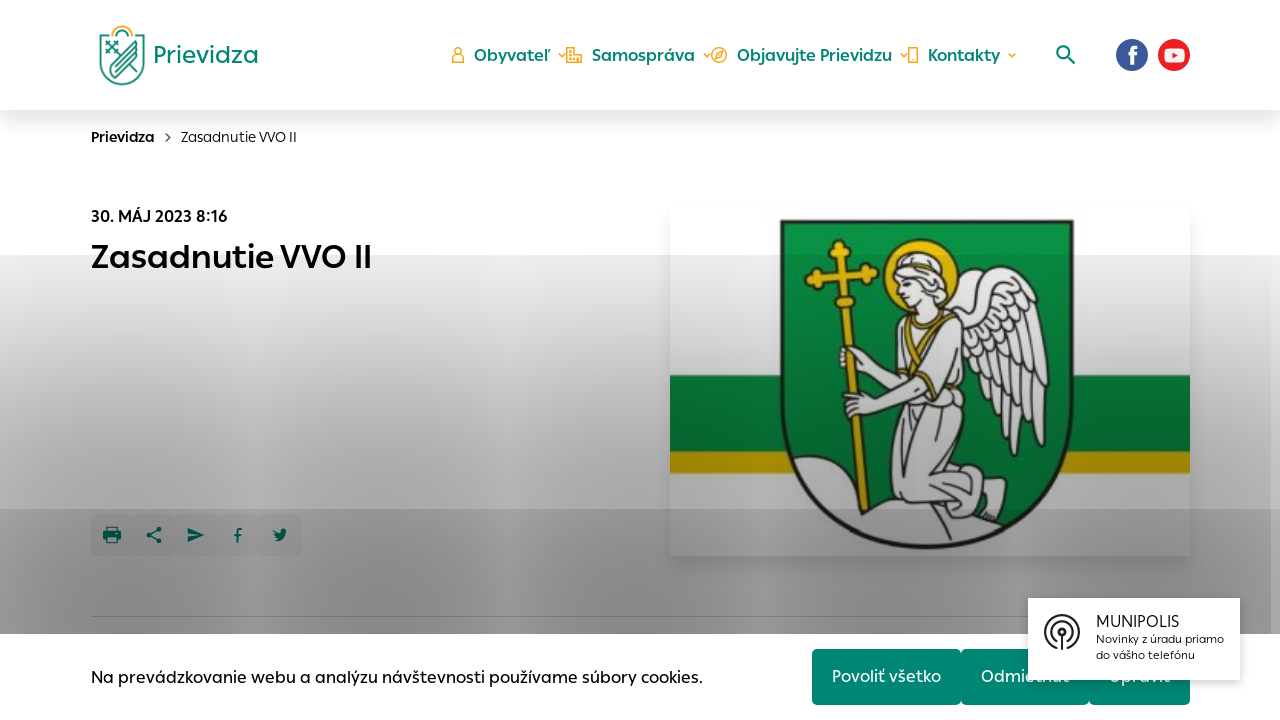

--- FILE ---
content_type: text/html; charset=UTF-8
request_url: https://prievidza.sk/zasadnutie-vvo-ii-3/
body_size: 19569
content:

<!doctype html>
<html lang="sk">
    <head>
        <meta charset="UTF-8">
        <meta name="description" content="Další web používající WordPress">
        <meta http-equiv="Content-Type" content="text/html; charset=UTF-8">
        <meta http-equiv="X-UA-Compatible" content="IE=edge">
        <meta name="viewport" content="width=device-width, initial-scale=1.0">

<link rel="apple-touch-icon" sizes="180x180" href="https://prievidza.sk/wp-content/themes/iq-theme/dist/img/apple-touch-icon.png">
<link rel="icon" type="image/png" sizes="32x32" href="https://prievidza.sk/wp-content/themes/iq-theme/dist/img/favicon-32x32.png">
<link rel="icon" type="image/png" sizes="16x16" href="https://prievidza.sk/wp-content/themes/iq-theme/dist/img/favicon-16x16.png">
<link rel="mask-icon" href="https://prievidza.sk/wp-content/themes/iq-theme/dist/img/safari-pinned-tab.svg" color="#79be15">
<meta name="msapplication-TileColor" content="#79be15">
<meta name="theme-color" content="#ffffff">


<meta name='robots' content='index, follow, max-image-preview:large, max-snippet:-1, max-video-preview:-1' />

	<!-- This site is optimized with the Yoast SEO plugin v19.6.1 - https://yoast.com/wordpress/plugins/seo/ -->
	<title>Zasadnutie VVO II - Prievidza</title>
	<link rel="canonical" href="https://prievidza.sk/zasadnutie-vvo-ii-3/" />
	<meta property="og:locale" content="sk_SK" />
	<meta property="og:type" content="article" />
	<meta property="og:title" content="Zasadnutie VVO II - Prievidza" />
	<meta property="og:description" content="Z poverenia predsedu VVO 2 Ing. Ľuboša Jelačiča  Vám oznamujeme, že zasadnutie výboru volebného obvodu II – sídlisko Píly sa bude konať vo štvrtok 1. júna 2023 o 16.30 h v klubovni Domu kultúry v Prievidzi na I. poschodí (Ul. F. Madvu č. 11). " />
	<meta property="og:url" content="https://prievidza.sk/zasadnutie-vvo-ii-3/" />
	<meta property="og:site_name" content="Prievidza" />
	<meta property="article:publisher" content="https://www.facebook.com/mestoprievidza" />
	<meta property="article:published_time" content="2023-05-30T06:16:15+00:00" />
	<meta property="article:modified_time" content="2023-05-30T06:16:16+00:00" />
	<meta property="og:image" content="https://prievidza.sk/wp-content/uploads/2022/07/9410-2-1657175228.jpg" />
	<meta property="og:image:width" content="340" />
	<meta property="og:image:height" content="262" />
	<meta property="og:image:type" content="image/jpeg" />
	<meta name="author" content="Dalibor Snoha" />
	<meta name="twitter:card" content="summary_large_image" />
	<meta name="twitter:label1" content="Written by" />
	<meta name="twitter:data1" content="Dalibor Snoha" />
	<meta name="twitter:label2" content="Est. reading time" />
	<meta name="twitter:data2" content="1 minúta" />
	<script type="application/ld+json" class="yoast-schema-graph">{"@context":"https://schema.org","@graph":[{"@type":"Article","@id":"https://prievidza.sk/zasadnutie-vvo-ii-3/#article","isPartOf":{"@id":"https://prievidza.sk/zasadnutie-vvo-ii-3/"},"author":{"name":"Dalibor Snoha","@id":"https://prievidza.sk/#/schema/person/633b428c9e552d26b80143c110d1a301"},"headline":"Zasadnutie VVO II","datePublished":"2023-05-30T06:16:15+00:00","dateModified":"2023-05-30T06:16:16+00:00","mainEntityOfPage":{"@id":"https://prievidza.sk/zasadnutie-vvo-ii-3/"},"wordCount":50,"publisher":{"@id":"https://prievidza.sk/#organization"},"image":{"@id":"https://prievidza.sk/zasadnutie-vvo-ii-3/#primaryimage"},"thumbnailUrl":"https://prievidza.sk/wp-content/uploads/2022/07/9410-2-1657175228.jpg","articleSection":["Články"],"inLanguage":"sk-SK"},{"@type":"WebPage","@id":"https://prievidza.sk/zasadnutie-vvo-ii-3/","url":"https://prievidza.sk/zasadnutie-vvo-ii-3/","name":"Zasadnutie VVO II - Prievidza","isPartOf":{"@id":"https://prievidza.sk/#website"},"primaryImageOfPage":{"@id":"https://prievidza.sk/zasadnutie-vvo-ii-3/#primaryimage"},"image":{"@id":"https://prievidza.sk/zasadnutie-vvo-ii-3/#primaryimage"},"thumbnailUrl":"https://prievidza.sk/wp-content/uploads/2022/07/9410-2-1657175228.jpg","datePublished":"2023-05-30T06:16:15+00:00","dateModified":"2023-05-30T06:16:16+00:00","breadcrumb":{"@id":"https://prievidza.sk/zasadnutie-vvo-ii-3/#breadcrumb"},"inLanguage":"sk-SK","potentialAction":[{"@type":"ReadAction","target":["https://prievidza.sk/zasadnutie-vvo-ii-3/"]}]},{"@type":"ImageObject","inLanguage":"sk-SK","@id":"https://prievidza.sk/zasadnutie-vvo-ii-3/#primaryimage","url":"https://prievidza.sk/wp-content/uploads/2022/07/9410-2-1657175228.jpg","contentUrl":"https://prievidza.sk/wp-content/uploads/2022/07/9410-2-1657175228.jpg","width":340,"height":262},{"@type":"BreadcrumbList","@id":"https://prievidza.sk/zasadnutie-vvo-ii-3/#breadcrumb","itemListElement":[{"@type":"ListItem","position":1,"name":"Zasadnutie VVO II"}]},{"@type":"WebSite","@id":"https://prievidza.sk/#website","url":"https://prievidza.sk/","name":"Prievidza","description":"Další web používající WordPress","publisher":{"@id":"https://prievidza.sk/#organization"},"potentialAction":[{"@type":"SearchAction","target":{"@type":"EntryPoint","urlTemplate":"https://prievidza.sk/?s={search_term_string}"},"query-input":"required name=search_term_string"}],"inLanguage":"sk-SK"},{"@type":"Organization","@id":"https://prievidza.sk/#organization","name":"Prievidza","url":"https://prievidza.sk/","sameAs":["https://www.instagram.com/mestoprievidza/","https://www.facebook.com/mestoprievidza"],"logo":{"@type":"ImageObject","inLanguage":"sk-SK","@id":"https://prievidza.sk/#/schema/logo/image/","url":"https://prievidza.sk/wp-content/uploads/2024/04/1_page-0001-scaled.jpg","contentUrl":"https://prievidza.sk/wp-content/uploads/2024/04/1_page-0001-scaled.jpg","width":2560,"height":2560,"caption":"Prievidza"},"image":{"@id":"https://prievidza.sk/#/schema/logo/image/"}},{"@type":"Person","@id":"https://prievidza.sk/#/schema/person/633b428c9e552d26b80143c110d1a301","name":"Dalibor Snoha","image":{"@type":"ImageObject","inLanguage":"sk-SK","@id":"https://prievidza.sk/#/schema/person/image/","url":"https://secure.gravatar.com/avatar/fa11d846d4c30543d8b63f9dec5dd690?s=96&d=mm&r=g","contentUrl":"https://secure.gravatar.com/avatar/fa11d846d4c30543d8b63f9dec5dd690?s=96&d=mm&r=g","caption":"Dalibor Snoha"},"url":"https://prievidza.sk/author/dalibor-s/"}]}</script>
	<!-- / Yoast SEO plugin. -->


<link rel='dns-prefetch' href='//s.w.org' />
<script type="text/javascript">
window._wpemojiSettings = {"baseUrl":"https:\/\/s.w.org\/images\/core\/emoji\/14.0.0\/72x72\/","ext":".png","svgUrl":"https:\/\/s.w.org\/images\/core\/emoji\/14.0.0\/svg\/","svgExt":".svg","source":{"concatemoji":"https:\/\/prievidza.sk\/wp-includes\/js\/wp-emoji-release.min.js?ver=6.0"}};
/*! This file is auto-generated */
!function(e,a,t){var n,r,o,i=a.createElement("canvas"),p=i.getContext&&i.getContext("2d");function s(e,t){var a=String.fromCharCode,e=(p.clearRect(0,0,i.width,i.height),p.fillText(a.apply(this,e),0,0),i.toDataURL());return p.clearRect(0,0,i.width,i.height),p.fillText(a.apply(this,t),0,0),e===i.toDataURL()}function c(e){var t=a.createElement("script");t.src=e,t.defer=t.type="text/javascript",a.getElementsByTagName("head")[0].appendChild(t)}for(o=Array("flag","emoji"),t.supports={everything:!0,everythingExceptFlag:!0},r=0;r<o.length;r++)t.supports[o[r]]=function(e){if(!p||!p.fillText)return!1;switch(p.textBaseline="top",p.font="600 32px Arial",e){case"flag":return s([127987,65039,8205,9895,65039],[127987,65039,8203,9895,65039])?!1:!s([55356,56826,55356,56819],[55356,56826,8203,55356,56819])&&!s([55356,57332,56128,56423,56128,56418,56128,56421,56128,56430,56128,56423,56128,56447],[55356,57332,8203,56128,56423,8203,56128,56418,8203,56128,56421,8203,56128,56430,8203,56128,56423,8203,56128,56447]);case"emoji":return!s([129777,127995,8205,129778,127999],[129777,127995,8203,129778,127999])}return!1}(o[r]),t.supports.everything=t.supports.everything&&t.supports[o[r]],"flag"!==o[r]&&(t.supports.everythingExceptFlag=t.supports.everythingExceptFlag&&t.supports[o[r]]);t.supports.everythingExceptFlag=t.supports.everythingExceptFlag&&!t.supports.flag,t.DOMReady=!1,t.readyCallback=function(){t.DOMReady=!0},t.supports.everything||(n=function(){t.readyCallback()},a.addEventListener?(a.addEventListener("DOMContentLoaded",n,!1),e.addEventListener("load",n,!1)):(e.attachEvent("onload",n),a.attachEvent("onreadystatechange",function(){"complete"===a.readyState&&t.readyCallback()})),(e=t.source||{}).concatemoji?c(e.concatemoji):e.wpemoji&&e.twemoji&&(c(e.twemoji),c(e.wpemoji)))}(window,document,window._wpemojiSettings);
</script>
<style type="text/css">
img.wp-smiley,
img.emoji {
	display: inline !important;
	border: none !important;
	box-shadow: none !important;
	height: 1em !important;
	width: 1em !important;
	margin: 0 0.07em !important;
	vertical-align: -0.1em !important;
	background: none !important;
	padding: 0 !important;
}
</style>
	<link rel='stylesheet' id='formidable-css'  href='https://prievidza.sk/wp-admin/admin-ajax.php?action=frmpro_css&#038;ver=91726' type='text/css' media='all' />
<style id='wp-block-library-inline-css' type='text/css'>
:root{--wp-admin-theme-color:#007cba;--wp-admin-theme-color--rgb:0,124,186;--wp-admin-theme-color-darker-10:#006ba1;--wp-admin-theme-color-darker-10--rgb:0,107,161;--wp-admin-theme-color-darker-20:#005a87;--wp-admin-theme-color-darker-20--rgb:0,90,135;--wp-admin-border-width-focus:2px}@media (-webkit-min-device-pixel-ratio:2),(min-resolution:192dpi){:root{--wp-admin-border-width-focus:1.5px}}:root{--wp--preset--font-size--normal:16px;--wp--preset--font-size--huge:42px}:root .has-very-light-gray-background-color{background-color:#eee}:root .has-very-dark-gray-background-color{background-color:#313131}:root .has-very-light-gray-color{color:#eee}:root .has-very-dark-gray-color{color:#313131}:root .has-vivid-green-cyan-to-vivid-cyan-blue-gradient-background{background:linear-gradient(135deg,#00d084,#0693e3)}:root .has-purple-crush-gradient-background{background:linear-gradient(135deg,#34e2e4,#4721fb 50%,#ab1dfe)}:root .has-hazy-dawn-gradient-background{background:linear-gradient(135deg,#faaca8,#dad0ec)}:root .has-subdued-olive-gradient-background{background:linear-gradient(135deg,#fafae1,#67a671)}:root .has-atomic-cream-gradient-background{background:linear-gradient(135deg,#fdd79a,#004a59)}:root .has-nightshade-gradient-background{background:linear-gradient(135deg,#330968,#31cdcf)}:root .has-midnight-gradient-background{background:linear-gradient(135deg,#020381,#2874fc)}.has-regular-font-size{font-size:1em}.has-larger-font-size{font-size:2.625em}.has-normal-font-size{font-size:var(--wp--preset--font-size--normal)}.has-huge-font-size{font-size:var(--wp--preset--font-size--huge)}.has-text-align-center{text-align:center}.has-text-align-left{text-align:left}.has-text-align-right{text-align:right}#end-resizable-editor-section{display:none}.aligncenter{clear:both}.items-justified-left{justify-content:flex-start}.items-justified-center{justify-content:center}.items-justified-right{justify-content:flex-end}.items-justified-space-between{justify-content:space-between}.screen-reader-text{border:0;clip:rect(1px,1px,1px,1px);-webkit-clip-path:inset(50%);clip-path:inset(50%);height:1px;margin:-1px;overflow:hidden;padding:0;position:absolute;width:1px;word-wrap:normal!important}.screen-reader-text:focus{background-color:#ddd;clip:auto!important;-webkit-clip-path:none;clip-path:none;color:#444;display:block;font-size:1em;height:auto;left:5px;line-height:normal;padding:15px 23px 14px;text-decoration:none;top:5px;width:auto;z-index:100000}html :where(.has-border-color),html :where([style*=border-width]){border-style:solid}html :where(img[class*=wp-image-]){height:auto;max-width:100%}
</style>
<link rel='stylesheet' id='theme_css-css'  href='https://prievidza.sk/wp-content/themes/iq-theme/dist/css/client.css?ver=34fc6d1e240fa28ca2f1af16f83320fb' type='text/css' media='all' />
<link rel='stylesheet' id='wp-block-paragraph-css'  href='https://prievidza.sk/wp-includes/blocks/paragraph/style.min.css?ver=6.0' type='text/css' media='all' />
<script type='text/javascript' src='https://prievidza.sk/wp-content/plugins/stop-user-enumeration/frontend/js/frontend.js?ver=1.4.4' id='stop-user-enumeration-js'></script>
<script type='text/javascript' src='https://prievidza.sk/wp-includes/js/jquery/jquery.min.js?ver=3.6.0' id='jquery-core-js'></script>
<script type='text/javascript' src='https://prievidza.sk/wp-includes/js/jquery/jquery-migrate.min.js?ver=3.3.2' id='jquery-migrate-js'></script>
<link rel="https://api.w.org/" href="https://prievidza.sk/wp-json/" /><link rel="alternate" type="application/json" href="https://prievidza.sk/wp-json/wp/v2/posts/50102" /><link rel="EditURI" type="application/rsd+xml" title="RSD" href="https://prievidza.sk/xmlrpc.php?rsd" />
<link rel="wlwmanifest" type="application/wlwmanifest+xml" href="https://prievidza.sk/wp-includes/wlwmanifest.xml" /> 
<meta name="generator" content="WordPress 6.0" />
<link rel='shortlink' href='https://prievidza.sk/?p=50102' />
<link rel="alternate" type="application/json+oembed" href="https://prievidza.sk/wp-json/oembed/1.0/embed?url=https%3A%2F%2Fprievidza.sk%2Fzasadnutie-vvo-ii-3%2F" />
<link rel="alternate" type="text/xml+oembed" href="https://prievidza.sk/wp-json/oembed/1.0/embed?url=https%3A%2F%2Fprievidza.sk%2Fzasadnutie-vvo-ii-3%2F&#038;format=xml" />
<link rel="icon" href="https://prievidza.sk/wp-content/uploads/2021/12/erb_pd_01_5000px-1.png" sizes="32x32" />
<link rel="icon" href="https://prievidza.sk/wp-content/uploads/2021/12/erb_pd_01_5000px-1.png" sizes="192x192" />
<link rel="apple-touch-icon" href="https://prievidza.sk/wp-content/uploads/2021/12/erb_pd_01_5000px-1.png" />
<meta name="msapplication-TileImage" content="https://prievidza.sk/wp-content/uploads/2021/12/erb_pd_01_5000px-1.png" />

        <script>
            window.pageDependencies = [];
        </script>

        <!-- Global site tag (gtag.js) - Google Analytics -->
        <script async src="https://www.googletagmanager.com/gtag/js?id=UA-17831689-1"></script>
        <script>
            window.dataLayer = window.dataLayer || [];
            function gtag(){ dataLayer.push(arguments);}
            gtag('js', new Date());

            gtag('consent', 'default', {
                ad_storage: "denied",
                analytics_storage: "denied",
                personalization_storage: "denied",
            });

            gtag('config', 'UA-17831689-1');
        </script>

        <style>
            .rozhlas-banner-container {
                position: fixed;
                bottom: 2.5em;
                right: 2.5em;
                    z-index: 9999;
            }
            .rozhlas-banner-container a:hover {
                text-decoration: none;
            }
            .rozhlas-banner__icon {
                display: inline-block;
                padding: 1em;
                /*border-radius: 25px;*/
                box-shadow: 0 3px 10px rgba(0,0,0,0.2);
                transition: all 0.25s linear 0s;
                background-color: #fff;
                text-decoration: none;
                -webkit-animation-delay: 1s;
                animation-delay: 1s;
            }
            .rozhlas-banner__icon:hover {
                background-color: #f6f6f6;
            }
            .rozhlas-banner__icon > span {
                display: inline-block;
                text-decoration: none;
                line-height: 1;
            }
            .logo-symbol {
                display: inline-block;
                text-decoration: none;
                    vertical-align: top;
                    width: 40px;
                    height: 40px;
            }
            .rozhlas-title {
                margin-left: 0.5em;
            }
            .rozhlas-banner {
                background-color: #fff;
                /*border-radius: 5px;*/
                box-shadow: 0 1px 2px 0 rgba(0,0,0,0.2);
                max-width: 300px;
                width: 100%;
                padding: 1.5em;
                position: fixed;
                bottom: 2em;
                right: 2em;
                z-index: 101;
                -webkit-box-sizing: border-box;
                box-sizing: border-box;
            }
            .rozhlas-banner__close {
                text-align: right;
            }
            .rozhlas-banner__logo,
            .rozhlas-banner__close a {
                transition: all 0.25s linear 0s;
            }
            .rozhlas-banner__close a:hover {
                cursor: pointer;
                opacity: 0.7;
            }
            .rozhlas-banner__logo a {
                color:black;
            }
            .rozhlas-title {
                color:black;
            }
            .rozhlas-banner__logo,
            .rozhlas-banner__image {
                text-align: center;
                margin: 0.5em 0;
            }
            .rozhlas-banner__logo { font-size: 1.3em; }
            .rozhlas-banner__logo:hover {
                opacity: 0.7;
            }
            .rozhlas-banner__text {
                text-align: center;
                font-style: italic;
            }
            .rozhlas-banner-btn {
                display: block;
                width: 100%;
                /*border-radius: 5px;*/
                margin-bottom: 5px;
                text-align: center;
                line-height: 1;
                font-size: 16px;
                color: #fff;
                text-decoration: none;
                padding: 0.5em;
                -webkit-box-sizing: border-box;
                box-sizing: border-box;
                background-repeat: no-repeat;
                background-position: 10px center;
                transition: all 0.25s linear 0s;
            }
            .rozhlas-banner-btn:hover { color: white;}
            .rozhlas-banner-btn--telefon {
                    background-color: #d72d00;
            }
            .rozhlas-banner-btn--telefon:hover {
                    background-color: #8c1d00;
            }
            .rozhlas-banner-btn--nastenka {
                    background-color: #005c88;
            }
            .rozhlas-banner-btn--nastenka:hover {
                    background-color: #003c58;
            }
            .rozhlas-banner-btn--app {
                    background-color: #ebba3b;
            }
            .rozhlas-banner-btn--app:hover {
                    background-color: #d79b00;
            }
            .rozhlas-banner-btn:last-child {
                margin-bottom: 0;
            }
            .rozhlas-banner__icon .rozhlas-subtitle {
                font-size: 0.7em;
                margin-top: 0.5em;
                max-width: 12em;
            }
            .rozhlas-banner__image img {
                width: 100%;
                height: auto;
            }
        </style>
        <script>
            jQuery(document).ready(function() {
                jQuery(".rozhlas-banner__icon").click(function(e) {
                    jQuery(".rozhlas-banner-container").toggleClass("open");
                        if(jQuery(".rozhlas-banner-container").hasClass("open")) {
                            jQuery(".rozhlas-banner").css("display","block");
                        } else {
                            jQuery(".rozhlas-banner-container").removeClass("open");
                            jQuery(".rozhlas-banner").css("display","none");
                        }
                        e.preventDefault();
                    });
                    jQuery(".rozhlas-banner__close a").click(function(e) {
                        jQuery(".rozhlas-banner-container").removeClass("open");
                        jQuery(".rozhlas-banner-container").find(".rozhlas-banner").css("display","none");
                });
            });
        </script>
    </head>
    <body class="page">

<header class="header" role="banner">
	<div class="header__container">
		<a href="https://prievidza.sk/" class="header__logo" aria-label="Logo mesta Prievidza">
			<div class="header__logo-image" style="background-image: url(
				https\:\/\/prievidza\.sk\/wp-content\/themes\/iq-theme\/dist/img/logo-erb-bg-transp-web.png
			);"></div>
			<div>
				<div class="header__logo-heading">Prievidza</div>
			</div>
		</a>

		<div class="header__menu-wrapper">
<nav class="navigation-menu" role="navigation" aria-label="Hlavné menu">
    <div class="navigation-menu__gradient navigation-menu__gradient--top"></div>
    <div class="navigation-menu__mobile-top">
        <button class="navigation-menu__close" title="Zatvoriť" aria-label="Zatvoriť">
                <div class="navigation-menu__close-bar"></div>
                <div class="navigation-menu__close-bar"></div>
        </button>
    </div>
    <ul class="navigation-menu__container">
            <li class="navigation-menu__elem">
                    <button class="navigation-menu__title navigation-menu__title--has-popup" aria-haspopup="true">
                            <div class="svg-lazy" data-url="https://prievidza.sk/wp-content/themes/iq-theme/dist/img/n-icon-person.svg"></div>
                        Obyvateľ
                    </button>
                    <div class="navigation-menu__desktop-indicator"></div>
                    <div class="navigation-submenu">
                        <div class="navigation-submenu__wrapper">
                            <div class="navigation-submenu__container">
                                <div class="navigation-submenu__filler"></div>
                                <ul class="navigation-submenu__menu">
                                        <li class="navigation-submenu__elem">
                                                <a href="https://prievidza.sk/obyvatel/munipolis/" class="navigation-submenu__link">Munipolis</a>
                                        </li>
                                        <li class="navigation-submenu__elem">
                                                <button class="navigation-submenu__link navigation-submenu__link--has-popup" aria-haspopup="true">
                                                    Dôležité informácie pre
                                                </button>
                                                <ul class="navigation-sub-submenu">
                                                        <li class="navigation-sub-submenu__elem">
                                                            <a href="https://prievidza.sk/obyvatel/deti-a-mladez/" class="navigation-sub-submenu__link">
                                                                Deti a mládež
                                                            </a>
                                                        </li>
                                                        <li class="navigation-sub-submenu__elem">
                                                            <a href="https://prievidza.sk/obyvatel/dolezite-informacie/rodicia-a-mlada-generacia/" class="navigation-sub-submenu__link">
                                                                Rodičov a mladú generáciu
                                                            </a>
                                                        </li>
                                                        <li class="navigation-sub-submenu__elem">
                                                            <a href="https://prievidza.sk/obyvatel/dolezite-informacie/seniori-v-prievidzi/" class="navigation-sub-submenu__link">
                                                                Seniorov
                                                            </a>
                                                        </li>
                                                </ul>
                                        </li>
                                        <li class="navigation-submenu__elem">
                                                <button class="navigation-submenu__link navigation-submenu__link--has-popup" aria-haspopup="true">
                                                    Dane a poplatky
                                                </button>
                                                <ul class="navigation-sub-submenu">
                                                        <li class="navigation-sub-submenu__elem">
                                                            <a href="https://prievidza.sk/obyvatel/dane-a-poplatky/" class="navigation-sub-submenu__link">
                                                                Dane a poplatky
                                                            </a>
                                                        </li>
                                                        <li class="navigation-sub-submenu__elem">
                                                            <a href="https://prievidza.sk/obyvatel/dane-a-poplatky/chcem-zaplatit-dane/" class="navigation-sub-submenu__link">
                                                                Chcem zaplatiť dane
                                                            </a>
                                                        </li>
                                                        <li class="navigation-sub-submenu__elem">
                                                            <a href="https://prievidza.sk/obyvatel/dane-a-poplatky/priznania-k-miestnym-daniam/" class="navigation-sub-submenu__link">
                                                                Priznania k miestnym daniam
                                                            </a>
                                                        </li>
                                                </ul>
                                        </li>
                                        <li class="navigation-submenu__elem">
                                                <button class="navigation-submenu__link navigation-submenu__link--has-popup" aria-haspopup="true">
                                                    Dotácie z rozpočtu mesta
                                                </button>
                                                <ul class="navigation-sub-submenu">
                                                        <li class="navigation-sub-submenu__elem">
                                                            <a href="https://prievidza.sk/samosprava/dotacie/" class="navigation-sub-submenu__link">
                                                                Dotácie z rozpočtu mesta-úvodné informácie
                                                            </a>
                                                        </li>
                                                        <li class="navigation-sub-submenu__elem">
                                                            <a href="https://prievidza.sk/samosprava/dotacie/predkladanie-ziadosti-o-dotacie/" class="navigation-sub-submenu__link">
                                                                Predkladanie žiadostí o dotácie
                                                            </a>
                                                        </li>
                                                        <li class="navigation-sub-submenu__elem">
                                                            <a href="https://prievidza.sk/samosprava/dotacie/informacie-o-posudeni-ziadosti-a-poskytnutych-dotaciach/" class="navigation-sub-submenu__link">
                                                                Informácie o posúdení žiadostí a poskytnutých dotáciách
                                                            </a>
                                                        </li>
                                                </ul>
                                        </li>
                                        <li class="navigation-submenu__elem">
                                                <a href="https://prievidza.sk/pr/" class="navigation-submenu__link">Participatívny rozpočet mesta Prievidza</a>
                                        </li>
                                        <li class="navigation-submenu__elem">
                                                <a href="https://prievidza.sk/kontakty/potrebujem-vybavit/" class="navigation-submenu__link">Potrebujem vybaviť</a>
                                        </li>
                                        <li class="navigation-submenu__elem">
                                                <a href="https://prievidza.sk/obyvatel/tlaciva-a-formulare/" class="navigation-submenu__link">Tlačivá a formuláre</a>
                                        </li>
                                        <li class="navigation-submenu__elem">
                                                <a href="https://prievidza.sk/obyvatel/evidencia-obyvatelov-a-budov/" class="navigation-submenu__link">Ohlasovňa pobytov a register adries</a>
                                        </li>
                                        <li class="navigation-submenu__elem">
                                                <a href="https://prievidza.sk/institucie-a-organizacie/" class="navigation-submenu__link">Inštitúcie a organizácie</a>
                                        </li>
                                        <li class="navigation-submenu__elem">
                                                <a href="https://prievidza.sk/mesto/vystavba-v-meste/" class="navigation-submenu__link">Výstavba v meste</a>
                                        </li>
                                        <li class="navigation-submenu__elem">
                                                <a href="https://prievidza.sk/obchvat/" class="navigation-submenu__link">Obchvat mesta Prievidza</a>
                                        </li>
                                        <li class="navigation-submenu__elem">
                                                <button class="navigation-submenu__link navigation-submenu__link--has-popup" aria-haspopup="true">
                                                    Nájomné byty
                                                </button>
                                                <ul class="navigation-sub-submenu">
                                                        <li class="navigation-sub-submenu__elem">
                                                            <a href="https://prievidza.sk/obyvatel/najomne-byty/zoznam-volnych-bytov/" class="navigation-sub-submenu__link">
                                                                Zoznam voľných bytov
                                                            </a>
                                                        </li>
                                                </ul>
                                        </li>
                                        <li class="navigation-submenu__elem">
                                                <button class="navigation-submenu__link navigation-submenu__link--has-popup" aria-haspopup="true">
                                                    Školstvo a sociálne oddelenie
                                                </button>
                                                <ul class="navigation-sub-submenu">
                                                        <li class="navigation-sub-submenu__elem">
                                                            <a href="https://prievidza.sk/obyvatel/skolstvo/" class="navigation-sub-submenu__link">
                                                                Školstvo-všeobecné informácie
                                                            </a>
                                                        </li>
                                                        <li class="navigation-sub-submenu__elem">
                                                            <a href="https://prievidza.sk/obyvatel/skolstvo/materske-skoly/" class="navigation-sub-submenu__link">
                                                                Materské školy
                                                            </a>
                                                        </li>
                                                        <li class="navigation-sub-submenu__elem">
                                                            <a href="https://prievidza.sk/obyvatel/skolstvo/zakladne-skoly/" class="navigation-sub-submenu__link">
                                                                Základné školy
                                                            </a>
                                                        </li>
                                                        <li class="navigation-sub-submenu__elem">
                                                            <a href="https://prievidza.sk/obyvatel/skolstvo-2/zakladna-umelecka-skola-l-stanceka-zus/" class="navigation-sub-submenu__link">
                                                                Základná umelecká škola L. Stančeka (ZUŠ)
                                                            </a>
                                                        </li>
                                                        <li class="navigation-sub-submenu__elem">
                                                            <a href="https://prievidza.sk/obyvatel/skolstvo/centrum-volneho-casu/" class="navigation-sub-submenu__link">
                                                                Centrum voľného času
                                                            </a>
                                                        </li>
                                                        <li class="navigation-sub-submenu__elem">
                                                            <a href="https://prievidza.sk/obyvatel/skolstvo/ine/" class="navigation-sub-submenu__link">
                                                                Iné školské subjekty
                                                            </a>
                                                        </li>
                                                        <li class="navigation-sub-submenu__elem">
                                                            <a href="https://prievidza.sk/obyvatel/skolstvo/skolske-jedalne/" class="navigation-sub-submenu__link">
                                                                Školské jedálne
                                                            </a>
                                                        </li>
                                                        <li class="navigation-sub-submenu__elem">
                                                            <a href="https://prievidza.sk/obyvatel/skolstvo/mestska-skolska-rada/" class="navigation-sub-submenu__link">
                                                                Mestská školská rada
                                                            </a>
                                                        </li>
                                                        <li class="navigation-sub-submenu__elem">
                                                            <a href="https://prievidza.sk/mestske-jasle/" class="navigation-sub-submenu__link">
                                                                Mestské jasle
                                                            </a>
                                                        </li>
                                                        <li class="navigation-sub-submenu__elem">
                                                            <a href="https://prievidza.sk/obyvatel/socialna-pomoc/poskytovatelia-socialnych-sluzieb/" class="navigation-sub-submenu__link">
                                                                Poskytovatelia sociálnych služieb na území mesta Prievidza
                                                            </a>
                                                        </li>
                                                </ul>
                                        </li>
                                        <li class="navigation-submenu__elem">
                                                <button class="navigation-submenu__link navigation-submenu__link--has-popup" aria-haspopup="true">
                                                    Trhy a trhoviská
                                                </button>
                                                <ul class="navigation-sub-submenu">
                                                        <li class="navigation-sub-submenu__elem">
                                                            <a href="https://prievidza.sk/podnikatel/prilezitostne-trhy/" class="navigation-sub-submenu__link">
                                                                Príležitostné trhy
                                                            </a>
                                                        </li>
                                                        <li class="navigation-sub-submenu__elem">
                                                            <a href="https://prievidza.sk/podnikatel/trhoviska/" class="navigation-sub-submenu__link">
                                                                Trhoviská
                                                            </a>
                                                        </li>
                                                </ul>
                                        </li>
                                        <li class="navigation-submenu__elem">
                                                <a href="https://prievidza.sk/obyvatel/sportoviska/" class="navigation-submenu__link">Športoviská</a>
                                        </li>
                                        <li class="navigation-submenu__elem">
                                                <a href="https://prievidza.sk/obyvatel/spolupraca-s-mediami/" class="navigation-submenu__link">Spolupráca s médiami</a>
                                        </li>
                                        <li class="navigation-submenu__elem">
                                                <a href="https://prievidza.sk/obyvatel/pristup-k-informaciam/" class="navigation-submenu__link">Prístup k informáciám</a>
                                        </li>
                                        <li class="navigation-submenu__elem">
                                                <a href="https://prievidza.sk/turista/mestska-hromadna-doprava/" class="navigation-submenu__link">Mestská hromadná doprava</a>
                                        </li>
                                        <li class="navigation-submenu__elem">
                                                <a href="https://prievidza.sk/obyvatel/mestske-verejne-wc/" class="navigation-submenu__link">Mestské verejné WC</a>
                                        </li>
                                        <li class="navigation-submenu__elem">
                                                <a href="https://prievidza.sk/obyvatel/psy-v-meste/" class="navigation-submenu__link">Psy v meste</a>
                                        </li>
                                        <li class="navigation-submenu__elem">
                                                <a href="https://prievidza.sk/obyvatel/zber-odpadu/" class="navigation-submenu__link">Zber odpadu</a>
                                        </li>
                                        <li class="navigation-submenu__elem">
                                                <button class="navigation-submenu__link navigation-submenu__link--has-popup" aria-haspopup="true">
                                                    Životné prostredie
                                                </button>
                                                <ul class="navigation-sub-submenu">
                                                        <li class="navigation-sub-submenu__elem">
                                                            <a href="https://prievidza.sk/obyvatel/zivotne-prostredie/vyrub-drevin/" class="navigation-sub-submenu__link">
                                                                Výrub drevín
                                                            </a>
                                                        </li>
                                                        <li class="navigation-sub-submenu__elem">
                                                            <a href="https://prievidza.sk/obyvatel/zivotne-prostredie/pridelenie-nadoby-na-odpad/" class="navigation-sub-submenu__link">
                                                                Pridelenie nádoby na odpad
                                                            </a>
                                                        </li>
                                                        <li class="navigation-sub-submenu__elem">
                                                            <a href="https://prievidza.sk/obyvatel/zivotne-prostredie/maly-zdroj-znecistenia-ovzdusia/" class="navigation-sub-submenu__link">
                                                                Malý zdroj znečisťovania ovzdušia
                                                            </a>
                                                        </li>
                                                        <li class="navigation-sub-submenu__elem">
                                                            <a href="https://prievidza.sk/obyvatel/zivotne-prostredie/povolenie-rozkopavky-verejnej-zelene/" class="navigation-sub-submenu__link">
                                                                Povolenie rozkopávky verejnej zelene
                                                            </a>
                                                        </li>
                                                        <li class="navigation-sub-submenu__elem">
                                                            <a href="https://prievidza.sk/obyvatel/zivotne-prostredie/povolenie-rozkopavky-na-miestnych-komunikaciach/" class="navigation-sub-submenu__link">
                                                                Povolenie rozkopávky na miestnych komunikáciách
                                                            </a>
                                                        </li>
                                                        <li class="navigation-sub-submenu__elem">
                                                            <a href="https://prievidza.sk/obyvatel/zivotne-prostredie/osobitne-uzivanie-verejneho-priestranstva/" class="navigation-sub-submenu__link">
                                                                Osobitné užívanie verejného priestranstva
                                                            </a>
                                                        </li>
                                                        <li class="navigation-sub-submenu__elem">
                                                            <a href="https://prievidza.sk/obyvatel/zivotne-prostredie/vyhradene-parkovacie-miesto/" class="navigation-sub-submenu__link">
                                                                Vyhradené parkovacie miesto
                                                            </a>
                                                        </li>
                                                </ul>
                                        </li>
                                        <li class="navigation-submenu__elem">
                                                <a href="https://prievidza.sk/obyvatel/oznamenia-vysledkov-vybavenia-peticii-2/" class="navigation-submenu__link">Oznámenia výsledkov vybavenia petícií</a>
                                        </li>
                                        <li class="navigation-submenu__elem">
                                                <a href="https://prievidza.sk/dcbobar/" class="navigation-submenu__link">Denné centrum Bôbar</a>
                                        </li>
                                        <li class="navigation-submenu__elem">
                                                <a href="https://prievidza.sk/denne-centrum-necpaly/" class="navigation-submenu__link">Denné centrum Necpaly</a>
                                        </li>
                                        <li class="navigation-submenu__elem">
                                                <a href="https://prievidza.sk/obyvatel/slovensky-zvaz-zahradkarov-okresny-vybor-prievidza/" class="navigation-submenu__link">Slovenský zväz záhradkárov, okresný výbor Prievidza</a>
                                        </li>
                                        <li class="navigation-submenu__elem">
                                                <a href="https://prievidza.sk/obyvatel/kontaktne-centrum-v-prievidzi/" class="navigation-submenu__link">Kontaktné centrum v Prievidzi</a>
                                        </li>
                                        <li class="navigation-submenu__elem">
                                                <a href="https://prievidza.sk/obyvatel/nasi-partneri/" class="navigation-submenu__link">Naši partneri</a>
                                        </li>
                                        <li class="navigation-submenu__elem">
                                                <a href="https://prievidza.sk/obyvatel/vypadky-elektrickej-energie/" class="navigation-submenu__link">Výpadky elektrickej energie</a>
                                        </li>
                                        <li class="navigation-submenu__elem">
                                                <a href="https://prievidza.sk/obyvatel/faq/" class="navigation-submenu__link">Otázky a odpovede</a>
                                        </li>
                                        <li class="navigation-submenu__elem">
                                                <a href="https://prievidza.sk/obyvatel/smutocne-oznamenia/" class="navigation-submenu__link">Smútočné oznámenia</a>
                                        </li>
                                </ul>
                                <hr class="navigation-submenu__delim">
                                <div class="navigation-submenu__submenu"></div>
                                <div class="navigation-submenu__close-wrapper">
                                    <button class="navigation-submenu__close" title="Zatvoriť Obyvateľ" aria-label="Zatvoriť Obyvateľ">
                                        <svg xmlns="http://www.w3.org/2000/svg" viewBox="0 0 30 30" fill="none"><path d="M15.687 14.997L29.858.826a.484.484 0 10-.684-.684l-14.17 14.17L.831.143a.484.484 0 00-.684.684l14.171 14.171-14.17 14.17a.484.484 0 10.684.684l14.171-14.171 14.171 14.171a.484.484 0 00.684-.684l-14.17-14.171z" fill="#000"/></svg>
                                    </button>
                                </div>
                                <div class="navigation-submenu__filler"></div>
                            </div>
                        </div>
                    </div>
            </li>
            <li class="navigation-menu__elem">
                    <button class="navigation-menu__title navigation-menu__title--has-popup" aria-haspopup="true">
                            <div class="svg-lazy" data-url="https://prievidza.sk/wp-content/themes/iq-theme/dist/img/n-icon-ville.svg"></div>
                        Samospráva
                    </button>
                    <div class="navigation-menu__desktop-indicator"></div>
                    <div class="navigation-submenu">
                        <div class="navigation-submenu__wrapper">
                            <div class="navigation-submenu__container">
                                <div class="navigation-submenu__filler"></div>
                                <ul class="navigation-submenu__menu">
                                        <li class="navigation-submenu__elem">
                                                <a href="https://prievidza.sk/samosprava/uradna-tabula-new/" class="navigation-submenu__link">Úradná tabuľa</a>
                                        </li>
                                        <li class="navigation-submenu__elem">
                                                <button class="navigation-submenu__link navigation-submenu__link--has-popup" aria-haspopup="true">
                                                    O meste
                                                </button>
                                                <ul class="navigation-sub-submenu">
                                                        <li class="navigation-sub-submenu__elem">
                                                            <a href="https://prievidza.sk/mesto/statut-mesta/" class="navigation-sub-submenu__link">
                                                                Štatút mesta
                                                            </a>
                                                        </li>
                                                        <li class="navigation-sub-submenu__elem">
                                                            <a href="https://prievidza.sk/mesto/symboly-mesta/" class="navigation-sub-submenu__link">
                                                                Symboly mesta
                                                            </a>
                                                        </li>
                                                        <li class="navigation-sub-submenu__elem">
                                                            <a href="https://prievidza.sk/turista/partnerske-mesta/" class="navigation-sub-submenu__link">
                                                                Partnerské mestá
                                                            </a>
                                                        </li>
                                                        <li class="navigation-sub-submenu__elem">
                                                            <a href="https://prievidza.sk/mesto/mestske-ocenenia/" class="navigation-sub-submenu__link">
                                                                Mestské ocenenia
                                                            </a>
                                                        </li>
                                                        <li class="navigation-sub-submenu__elem">
                                                            <a href="https://prievidza.sk/vizualna-identita-mesta/" class="navigation-sub-submenu__link">
                                                                Vizuálna identita mesta
                                                            </a>
                                                        </li>
                                                </ul>
                                        </li>
                                        <li class="navigation-submenu__elem">
                                                <a href="https://prievidza.sk/mesto/transparentne-mesto/" class="navigation-submenu__link">Transparentné mesto</a>
                                        </li>
                                        <li class="navigation-submenu__elem">
                                                <a href="https://prievidza.sk/mesto/projekty-mesta/transparentne-mesto/zverejnovane-dokumenty/" class="navigation-submenu__link">Zverejňovanie dokumentov</a>
                                        </li>
                                        <li class="navigation-submenu__elem">
                                                <a href="https://prievidza.sk/samosprava/primatorka-mesta/" class="navigation-submenu__link">Primátorka mesta</a>
                                        </li>
                                        <li class="navigation-submenu__elem">
                                                <a href="https://prievidza.sk/samosprava/zastupcovia-primatorky/" class="navigation-submenu__link">Zástupcovia primátorky</a>
                                        </li>
                                        <li class="navigation-submenu__elem">
                                                <a href="https://prievidza.sk/samosprava/prednosta-mestskeho-uradu/" class="navigation-submenu__link">Prednosta MsÚ</a>
                                        </li>
                                        <li class="navigation-submenu__elem">
                                                <a href="https://prievidza.sk/samosprava/hlavny-kontrolor/" class="navigation-submenu__link">Hlavný kontrolór</a>
                                        </li>
                                        <li class="navigation-submenu__elem">
                                                <a href="https://prievidza.sk/samosprava/interne-smernice/" class="navigation-submenu__link">Interné smernice</a>
                                        </li>
                                        <li class="navigation-submenu__elem">
                                                <button class="navigation-submenu__link navigation-submenu__link--has-popup" aria-haspopup="true">
                                                    Mestské zastupiteľstvo
                                                </button>
                                                <ul class="navigation-sub-submenu">
                                                        <li class="navigation-sub-submenu__elem">
                                                            <a href="https://prievidza.sk/samosprava/mestske-zastupitelstvo/" class="navigation-sub-submenu__link">
                                                                Mestské zastupiteľstvo-všeobecné informácie
                                                            </a>
                                                        </li>
                                                        <li class="navigation-sub-submenu__elem">
                                                            <a href="https://prievidza.sk/samosprava/mestske-zastupitelstvo/poslanci-msz/" class="navigation-sub-submenu__link">
                                                                Poslanci Mestského zastupiteľstva v Prievidzi
                                                            </a>
                                                        </li>
                                                        <li class="navigation-sub-submenu__elem">
                                                            <a href="https://prievidza.sk/samosprava/zasadnutia-mestskeho-zastupitelstva/" class="navigation-sub-submenu__link">
                                                                Zasadnutia mestského zastupiteľstva
                                                            </a>
                                                        </li>
                                                        <li class="navigation-sub-submenu__elem">
                                                            <a href="https://prievidza.sk/samosprava/mestske-zastupitelstvo/odmeny-poslancov/" class="navigation-sub-submenu__link">
                                                                Odmeny poslancov
                                                            </a>
                                                        </li>
                                                        <li class="navigation-sub-submenu__elem">
                                                            <a href="https://prievidza.sk/samosprava/mestske-zastupitelstvo/mestska-rada/" class="navigation-sub-submenu__link">
                                                                Mestská rada
                                                            </a>
                                                        </li>
                                                        <li class="navigation-sub-submenu__elem">
                                                            <a href="https://prievidza.sk/samosprava/oznamenia-funkcii-zamestnani-cinnosti-a-majetkovych-pomerov-verejnych-funkcionarov/" class="navigation-sub-submenu__link">
                                                                Oznámenia funkcií, zamestnaní, činností a majetkových pomerov verejných funkcionárov
                                                            </a>
                                                        </li>
                                                        <li class="navigation-sub-submenu__elem">
                                                            <a href="https://prievidza.sk/samosprava/mestske-zastupitelstvo/poslanecke-kluby-v-mestskom-zastupitelstve-v-prievidzi/" class="navigation-sub-submenu__link">
                                                                Poslanecké kluby v Mestskom zastupiteľstve v Prievidzi
                                                            </a>
                                                        </li>
                                                </ul>
                                        </li>
                                        <li class="navigation-submenu__elem">
                                                <a href="https://prievidza.sk/samosprava/komisie-a-poradne-organy-mestskeho-zastupitelstva/" class="navigation-submenu__link">Komisie a poradné orgány mestského zastupiteľstva</a>
                                        </li>
                                        <li class="navigation-submenu__elem">
                                                <button class="navigation-submenu__link navigation-submenu__link--has-popup" aria-haspopup="true">
                                                    Stretnutia výborov volebných obvodov
                                                </button>
                                                <ul class="navigation-sub-submenu">
                                                        <li class="navigation-sub-submenu__elem">
                                                            <a href="https://prievidza.sk/samosprava/stretnutia-vyborov-volebnych-obvodov/" class="navigation-sub-submenu__link">
                                                                Stretnutia výborov volebných obvodov
                                                            </a>
                                                        </li>
                                                        <li class="navigation-sub-submenu__elem">
                                                            <a href="https://prievidza.sk/samosprava/stretnutia-vyborov-volebnych-obvodov/zapisnice-vyborov-volebnych-obvodov/" class="navigation-sub-submenu__link">
                                                                Archív zápisníc VVO
                                                            </a>
                                                        </li>
                                                        <li class="navigation-sub-submenu__elem">
                                                            <a href="https://prievidza.sk/samosprava/stretnutia-vyborov-volebnych-obvodov/zapisnice-vyborov-volebnych-obvodov-2/" class="navigation-sub-submenu__link">
                                                                Zápisnice výborov volebných obvodov
                                                            </a>
                                                        </li>
                                                </ul>
                                        </li>
                                        <li class="navigation-submenu__elem">
                                                <a href="https://prievidza.sk/samosprava/vseobecne-zavazne-nariadenia/" class="navigation-submenu__link">Všeobecne záväzné nariadenia</a>
                                        </li>
                                        <li class="navigation-submenu__elem">
                                                <button class="navigation-submenu__link navigation-submenu__link--has-popup" aria-haspopup="true">
                                                    Rozpočet mesta
                                                </button>
                                                <ul class="navigation-sub-submenu">
                                                        <li class="navigation-sub-submenu__elem">
                                                            <a href="https://prievidza.sk/samosprava/rozpocet-mesta/" class="navigation-sub-submenu__link">
                                                                Rozpočet mesta-všeobecné informácie
                                                            </a>
                                                        </li>
                                                        <li class="navigation-sub-submenu__elem">
                                                            <a href="https://prievidza.sk/samosprava/rozpocet-mesta/dokumenty-2026/" class="navigation-sub-submenu__link">
                                                                Dokumenty 2026
                                                            </a>
                                                        </li>
                                                        <li class="navigation-sub-submenu__elem">
                                                            <a href="https://prievidza.sk/samosprava/rozpocet-mesta/archiv-dokumentov/" class="navigation-sub-submenu__link">
                                                                Archív dokumentov
                                                            </a>
                                                        </li>
                                                </ul>
                                        </li>
                                        <li class="navigation-submenu__elem">
                                                <button class="navigation-submenu__link navigation-submenu__link--has-popup" aria-haspopup="true">
                                                    Územný plán mesta Prievidza
                                                </button>
                                                <ul class="navigation-sub-submenu">
                                                        <li class="navigation-sub-submenu__elem">
                                                            <a href="https://prievidza.sk/mesto/uzemny-plan-mesta/" class="navigation-sub-submenu__link">
                                                                Územný plán mesta
                                                            </a>
                                                        </li>
                                                        <li class="navigation-sub-submenu__elem">
                                                            <a href="https://prievidza.sk/mesto/uzemny-plan-mesta/uzemne-plany-zon/" class="navigation-sub-submenu__link">
                                                                Územné plány zón
                                                            </a>
                                                        </li>
                                                        <li class="navigation-sub-submenu__elem">
                                                            <a href="https://prievidza.sk/mesto/uzemny-plan-mesta/ine-uzemnotechnicke-podklady/" class="navigation-sub-submenu__link">
                                                                Iné územnotechnické podklady
                                                            </a>
                                                        </li>
                                                        <li class="navigation-sub-submenu__elem">
                                                            <a href="https://prievidza.sk/obstaravanie-uzemneho-planu-mesta-prievidza/" class="navigation-sub-submenu__link">
                                                                Obstarávanie Územného plánu mesta Prievidza
                                                            </a>
                                                        </li>
                                                </ul>
                                        </li>
                                        <li class="navigation-submenu__elem">
                                                <button class="navigation-submenu__link navigation-submenu__link--has-popup" aria-haspopup="true">
                                                    Voľby a referendá
                                                </button>
                                                <ul class="navigation-sub-submenu">
                                                        <li class="navigation-sub-submenu__elem">
                                                            <a href="https://prievidza.sk/samosprava/volby-2/volby-do-organov-samospravy-obci-2022/" class="navigation-sub-submenu__link">
                                                                Voľby do orgánov samosprávy obcí 2022
                                                            </a>
                                                        </li>
                                                        <li class="navigation-sub-submenu__elem">
                                                            <a href="https://prievidza.sk/samosprava/volby-2/volby-do-organov-samospravnych-krajov-2022/" class="navigation-sub-submenu__link">
                                                                Voľby do orgánov samosprávnych krajov 2022
                                                            </a>
                                                        </li>
                                                        <li class="navigation-sub-submenu__elem">
                                                            <a href="https://prievidza.sk/samosprava/volby-2/referendum-2023/" class="navigation-sub-submenu__link">
                                                                Referendum 2023
                                                            </a>
                                                        </li>
                                                        <li class="navigation-sub-submenu__elem">
                                                            <a href="https://prievidza.sk/volby-do-narodnej-rady-slovenskej-republiky-2023-2/" class="navigation-sub-submenu__link">
                                                                Voľby do Národnej rady Slovenskej republiky 2023
                                                            </a>
                                                        </li>
                                                        <li class="navigation-sub-submenu__elem">
                                                            <a href="https://prievidza.sk/volby-prezidenta-slovenskej-republiky-2024/" class="navigation-sub-submenu__link">
                                                                Voľby prezidenta Slovenskej republiky 2024
                                                            </a>
                                                        </li>
                                                        <li class="navigation-sub-submenu__elem">
                                                            <a href="https://prievidza.sk/volby-do-europskeho-parlamentu-2024/" class="navigation-sub-submenu__link">
                                                                Voľby do Európskeho parlamentu 2024
                                                            </a>
                                                        </li>
                                                </ul>
                                        </li>
                                        <li class="navigation-submenu__elem">
                                                <a href="https://prievidza.sk/predaj-a-prenajom-majetku/" class="navigation-submenu__link">Predaj a prenájom majetku</a>
                                        </li>
                                        <li class="navigation-submenu__elem">
                                                <a href="https://prievidza.sk/verejne-obstaravanie/" class="navigation-submenu__link">Verejné obstarávanie</a>
                                        </li>
                                        <li class="navigation-submenu__elem">
                                                <a href="https://prievidza.sk/samosprava/uzemie-udrzatelneho-mestskeho-rozvoja-uzemie-umr/" class="navigation-submenu__link">Územie udržateľného mestského rozvoja (územie UMR)</a>
                                        </li>
                                        <li class="navigation-submenu__elem">
                                                <a href="https://prievidza.sk/samosprava/strategicke-dokumenty-mesta/" class="navigation-submenu__link">Strategické dokumenty</a>
                                        </li>
                                        <li class="navigation-submenu__elem">
                                                <a href="https://prievidza.sk/projekty-mesta/" class="navigation-submenu__link">Projekty mesta</a>
                                        </li>
                                </ul>
                                <hr class="navigation-submenu__delim">
                                <div class="navigation-submenu__submenu"></div>
                                <div class="navigation-submenu__close-wrapper">
                                    <button class="navigation-submenu__close" title="Zatvoriť Samospráva" aria-label="Zatvoriť Samospráva">
                                        <svg xmlns="http://www.w3.org/2000/svg" viewBox="0 0 30 30" fill="none"><path d="M15.687 14.997L29.858.826a.484.484 0 10-.684-.684l-14.17 14.17L.831.143a.484.484 0 00-.684.684l14.171 14.171-14.17 14.17a.484.484 0 10.684.684l14.171-14.171 14.171 14.171a.484.484 0 00.684-.684l-14.17-14.171z" fill="#000"/></svg>
                                    </button>
                                </div>
                                <div class="navigation-submenu__filler"></div>
                            </div>
                        </div>
                    </div>
            </li>
            <li class="navigation-menu__elem">
                    <button class="navigation-menu__title navigation-menu__title--has-popup" aria-haspopup="true">
                            <div class="svg-lazy" data-url="https://prievidza.sk/wp-content/themes/iq-theme/dist/img/n-icon-compas.svg"></div>
                        Objavujte Prievidzu
                    </button>
                    <div class="navigation-menu__desktop-indicator"></div>
                    <div class="navigation-submenu">
                        <div class="navigation-submenu__wrapper">
                            <div class="navigation-submenu__container">
                                <div class="navigation-submenu__filler"></div>
                                <ul class="navigation-submenu__menu">
                                        <li class="navigation-submenu__elem">
                                                <a href="https://prievidza.sk/turista/o-prievidzi/" class="navigation-submenu__link">O Prievidzi</a>
                                        </li>
                                        <li class="navigation-submenu__elem">
                                                <a href="https://prievidza.sk/naj-pamiatky-a-miesta-v-prievidzi/" class="navigation-submenu__link">Naj pamiatky v Prievidzi</a>
                                        </li>
                                        <li class="navigation-submenu__elem">
                                                <a href="https://prievidza.sk/turista/zaujimavosti-prievidze/" class="navigation-submenu__link">Zaujímavosti Prievidze</a>
                                        </li>
                                        <li class="navigation-submenu__elem">
                                                <a href="https://prievidza.sk/turista/komentovana-prehliadka-objavte-tajomstva-piaristickeho-kostola/" class="navigation-submenu__link">Komentovaná prehliadka – Objavte tajomstvá Piaristického kostola</a>
                                        </li>
                                        <li class="navigation-submenu__elem">
                                                <a href="https://prievidza.sk/prehliadkovy-okruh-mestom-zlata-prievidzska-cesta/" class="navigation-submenu__link">Prehliadkový okruh mestom Zlatá prievidzská cesta</a>
                                        </li>
                                        <li class="navigation-submenu__elem">
                                                <a href="https://prievidza.sk/naucny-chodnik-marianska-hradna-cesta/" class="navigation-submenu__link">Náučný chodník Mariánska hradná cesta</a>
                                        </li>
                                        <li class="navigation-submenu__elem">
                                                <a href="https://prievidza.sk/interaktivna-hra-krotitelia-strasidiel/" class="navigation-submenu__link">Interaktívna hra – Krotitelia strašidiel</a>
                                        </li>
                                        <li class="navigation-submenu__elem">
                                                <a href="https://prievidza.sk/turista/interaktivna-hra-tajna-sifra-na-sidlisku-pily/" class="navigation-submenu__link">Interaktívna hra – Tajná šifra na sídlisku Píly</a>
                                        </li>
                                        <li class="navigation-submenu__elem">
                                                <a href="https://prievidza.sk/prievidzske-selficko/" class="navigation-submenu__link">Interaktívna hra Prievidzské selfíčko</a>
                                        </li>
                                        <li class="navigation-submenu__elem">
                                                <a href="https://prievidza.sk/zoznam-ulic/" class="navigation-submenu__link">Zoznam ulíc</a>
                                        </li>
                                        <li class="navigation-submenu__elem">
                                                <a href="https://prievidza.sk/turista/mestska-hromadna-doprava/" class="navigation-submenu__link">Mestská hromadná doprava</a>
                                        </li>
                                        <li class="navigation-submenu__elem">
                                                <a href="https://prievidza.sk/turisticko-informacna-kancelaria/" class="navigation-submenu__link">Turisticko informačná kancelária</a>
                                        </li>
                                </ul>
                                <hr class="navigation-submenu__delim">
                                <div class="navigation-submenu__submenu"></div>
                                <div class="navigation-submenu__close-wrapper">
                                    <button class="navigation-submenu__close" title="Zatvoriť Objavujte Prievidzu" aria-label="Zatvoriť Objavujte Prievidzu">
                                        <svg xmlns="http://www.w3.org/2000/svg" viewBox="0 0 30 30" fill="none"><path d="M15.687 14.997L29.858.826a.484.484 0 10-.684-.684l-14.17 14.17L.831.143a.484.484 0 00-.684.684l14.171 14.171-14.17 14.17a.484.484 0 10.684.684l14.171-14.171 14.171 14.171a.484.484 0 00.684-.684l-14.17-14.171z" fill="#000"/></svg>
                                    </button>
                                </div>
                                <div class="navigation-submenu__filler"></div>
                            </div>
                        </div>
                    </div>
            </li>
            <li class="navigation-menu__elem">
                    <button class="navigation-menu__title navigation-menu__title--has-popup" aria-haspopup="true">
                            <div class="svg-lazy" data-url="https://prievidza.sk/wp-content/themes/iq-theme/dist/img/n-icon-portable.svg"></div>
                        Kontakty
                    </button>
                    <div class="navigation-menu__desktop-indicator"></div>
                    <div class="navigation-submenu">
                        <div class="navigation-submenu__wrapper">
                            <div class="navigation-submenu__container">
                                <div class="navigation-submenu__filler"></div>
                                <ul class="navigation-submenu__menu">
                                        <li class="navigation-submenu__elem">
                                                <a href="https://prievidza.sk/mesto/kontakt-a-strankove-dni/" class="navigation-submenu__link">Kontakt a stránkové dni</a>
                                        </li>
                                        <li class="navigation-submenu__elem">
                                                <a href="https://prievidza.sk/samosprava/struktura-a-zamestnanci-msu/" class="navigation-submenu__link">Štruktúra a zamestnanci MsÚ</a>
                                        </li>
                                        <li class="navigation-submenu__elem">
                                                <a href="https://prievidza.sk/kontakty/elektronicka-komunikacia/" class="navigation-submenu__link">Elektronická komunikácia</a>
                                        </li>
                                        <li class="navigation-submenu__elem">
                                                <a href="https://prievidza.sk/kontakty/potrebujem-vybavit/" class="navigation-submenu__link">Potrebujem vybaviť</a>
                                        </li>
                                </ul>
                                <hr class="navigation-submenu__delim">
                                <div class="navigation-submenu__submenu"></div>
                                <div class="navigation-submenu__close-wrapper">
                                    <button class="navigation-submenu__close" title="Zatvoriť Kontakty" aria-label="Zatvoriť Kontakty">
                                        <svg xmlns="http://www.w3.org/2000/svg" viewBox="0 0 30 30" fill="none"><path d="M15.687 14.997L29.858.826a.484.484 0 10-.684-.684l-14.17 14.17L.831.143a.484.484 0 00-.684.684l14.171 14.171-14.17 14.17a.484.484 0 10.684.684l14.171-14.171 14.171 14.171a.484.484 0 00.684-.684l-14.17-14.171z" fill="#000"/></svg>
                                    </button>
                                </div>
                                <div class="navigation-submenu__filler"></div>
                            </div>
                        </div>
                    </div>
            </li>
    </ul>
        <div class="navigation-menu__mobile-bottom">


    <div class="social social--mobile">
        <div class="social__menu">
                <a href="https://www.facebook.com/mestoprievidza" title="Facebook" aria-label="Facebook" class="social__item facebook-blue social__item--round">
                        <div class="svg-lazy" data-url="https://prievidza.sk/wp-content/themes/iq-theme/dist/img/facebook-blue.svg"></div>
                </a>
                <a href="https://www.youtube.com/user/MestoPrievidza" title="Youtube" aria-label="Youtube" class="social__item youtube-red social__item--round">
                        <div class="svg-lazy" data-url="https://prievidza.sk/wp-content/themes/iq-theme/dist/img/youtube-red.svg"></div>
                </a>
        </div>
    </div>
        </div>
    <div class="navigation-menu__gradient navigation-menu__gradient--bottom"></div>
</nav>

<button
    class="search__trigger"
    title="Vyhľadávanie"
    aria-label="Vyhľadávanie"
    aria-haspopup="true">
    <svg xmlns="http://www.w3.org/2000/svg" viewBox="0 0 19 19" fill="none"><path d="M13.146 11.583h-.823l-.292-.28a6.74 6.74 0 001.636-4.407 6.77 6.77 0 10-6.771 6.77 6.74 6.74 0 004.406-1.635l.281.292v.823l5.209 5.198 1.552-1.552-5.198-5.209zm-6.25 0a4.681 4.681 0 01-4.688-4.687 4.681 4.681 0 014.688-4.688 4.681 4.681 0 014.687 4.688 4.681 4.681 0 01-4.687 4.687z" fill="#008674"/></svg>
</button>
			<button class="header__hamburger" title="Otvoriť menu" aria-label="Otvoriť menu">
					<div class="header__hamburger-bar"></div>
					<div class="header__hamburger-bar"></div>
					<div class="header__hamburger-bar"></div>
			</button>


    <div class="social social--desktop">
        <div class="social__menu">
                <a href="https://www.facebook.com/mestoprievidza" title="Facebook" aria-label="Facebook" class="social__item facebook-blue social__item--round">
                        <div class="svg-lazy" data-url="https://prievidza.sk/wp-content/themes/iq-theme/dist/img/facebook-blue.svg"></div>
                </a>
                <a href="https://www.youtube.com/user/MestoPrievidza" title="Youtube" aria-label="Youtube" class="social__item youtube-red social__item--round">
                        <div class="svg-lazy" data-url="https://prievidza.sk/wp-content/themes/iq-theme/dist/img/youtube-red.svg"></div>
                </a>
        </div>
    </div>
		</div>
	</div>
</header>
<div class="search" data-lang="sk" role="search" aria-label="Vyhľadávanie">
    <div class="search__wrapper">
        <div class="search__container">
            <div class="search__top">
                <div class="search__label">Vyhľadávanie</div>
                <button class="search__close" title="Zatvoriť" aria-label="Zatvoriť"><svg xmlns="http://www.w3.org/2000/svg" viewBox="0 0 30 30" fill="none"><path d="M15.687 14.997L29.858.826a.484.484 0 10-.684-.684l-14.17 14.17L.831.143a.484.484 0 00-.684.684l14.171 14.171-14.17 14.17a.484.484 0 10.684.684l14.171-14.171 14.171 14.171a.484.484 0 00.684-.684l-14.17-14.171z" fill="#000"/></svg></button>
            </div>
            <form class="search__form" method="GET" action="https://prievidza.sk/">
                <input class="search__input" name="s" type="text" placeholder="Čo si prajete vyhľadať?" aria-label="Vyhľadávacie pole">
                <button class="search__submit" type="submit" title="Vyhľadať" aria-label="Vyhľadať"><svg xmlns="http://www.w3.org/2000/svg" viewBox="0 0 19 19" fill="none"><path d="M13.146 11.583h-.823l-.292-.28a6.74 6.74 0 001.636-4.407 6.77 6.77 0 10-6.771 6.77 6.74 6.74 0 004.406-1.635l.281.292v.823l5.209 5.198 1.552-1.552-5.198-5.209zm-6.25 0a4.681 4.681 0 01-4.688-4.687 4.681 4.681 0 014.688-4.688 4.681 4.681 0 014.687 4.688 4.681 4.681 0 01-4.687 4.687z" fill="#008674"/></svg></button>
            </form>
            <div class="search__content"></div>
        </div>
    </div>
</div>
        <div class="page__body">
            <main class="page__content" role="main">
<div class="banner banner--default"></div>


<div class="breadcrumb  breadcrumb--isDetail">
    <div class="breadcrumb__container">
            <div class="breadcrumb__item">
                        <a href="https://prievidza.sk/" class="breadcrumb__link breadcrumb__link--first">
                            Prievidza
                        </a>
            </div>
            <div class="breadcrumb__item">
                    <div class="breadcrumb__link breadcrumb__link--last">
                        Zasadnutie VVO II
                    </div>
            </div>
    </div>
</div>
<div class="post">
    <div class="post__container">
        <div class="post__top">
            <div class="post__top-half">
                <div class="post__created">
                    30. máj 2023 8:16
                </div>
                <h1 class="post__heading">Zasadnutie VVO II</h1>
                <div class="post__share">


    <div class="share" data-lang="sk">
        <button onClick="window.print()" title="Tlačiť" aria-label="Tlačiť" target="_blank" class="share__item">
            <div>
                <svg xmlns="http://www.w3.org/2000/svg" viewBox="0 0 20 20" fill="none"><path d="M18.445 5.231h-2.122V1.373a.667.667 0 00-.667-.667H4.343a.667.667 0 00-.666.667v3.858H1.556C.698 5.231 0 5.93 0 6.787v6.707c0 .858.698 1.556 1.556 1.556h2.12v3.578c0 .369.3.667.668.667h11.312a.667.667 0 00.667-.667V15.05h2.122c.857 0 1.555-.698 1.555-1.556V6.787c0-.858-.698-1.556-1.555-1.556zM5.01 2.04h9.98v3.19H5.01V2.04zm9.98 15.922H5.01v-5.455h9.98v5.455zm.666-8.816H13.96a.667.667 0 010-1.333h1.697a.667.667 0 110 1.333z" fill="#F8C400"/></svg>
            </div>
        </button>
        <button title="Zdieľať" aria-label="Zdieľať" target="_blank" class="share__item share-button" data-title="Zasadnutie VVO II" data-url="https://prievidza.sk/zasadnutie-vvo-ii-3/">
            <div>
                <svg xmlns="http://www.w3.org/2000/svg" viewBox="0 0 18 20" fill="none"><path d="M14.5 13.74a2.67 2.67 0 00-1.797.706l-6.535-3.804A3 3 0 006.25 10c0-.22-.037-.43-.082-.642l6.462-3.767a2.738 2.738 0 001.87.742 2.746 2.746 0 002.75-2.75A2.746 2.746 0 0014.5.833a2.746 2.746 0 00-2.75 2.75c0 .22.037.431.082.642L5.37 7.992A2.738 2.738 0 003.5 7.25 2.746 2.746 0 00.75 10a2.746 2.746 0 002.75 2.75 2.74 2.74 0 001.87-.742l6.527 3.813a2.583 2.583 0 00-.074.596 2.68 2.68 0 002.677 2.676 2.68 2.68 0 002.677-2.676A2.68 2.68 0 0014.5 13.74z" fill="#F8C400"/></svg>
            </div>
        </button>
        <a title="Poslať e-mailom" aria-label="Poslať e-mailom" href="mailto:?subject=Zasadnutie VVO II&body=https://prievidza.sk/zasadnutie-vvo-ii-3/" target="_blank" class="share__item">
            <div>
                <svg xmlns="http://www.w3.org/2000/svg" viewBox="0 0 21 18" fill="none"><path d="M.842 17.25L20.083 9 .843.75l-.01 6.417L14.583 9 .833 10.833l.01 6.417z" fill="#F8C400"/></svg>
            </div>
        </a>
          <a title="Zdieľať na Facebook" href="https://www.facebook.com/sharer.php?u=https://prievidza.sk/zasadnutie-vvo-ii-3/" target="_blank" class="share__item">
            <div><svg xmlns="http://www.w3.org/2000/svg" viewBox="0 0 10 17" fill="none"><path d="M9.056 1.148H6.778a3.796 3.796 0 00-3.796 3.796v2.278H.704v3.037h2.278v6.074h3.037V10.26h2.278l.759-3.037H6.019V4.944a.76.76 0 01.76-.759h2.277V1.148z" stroke="#fff" stroke-linecap="round" stroke-linejoin="round"/></svg></div>
        </a>
        <a title="Zdieľať na Twitter" href="https://twitter.com/intent/tweet/?url=https://prievidza.sk/zasadnutie-vvo-ii-3/&text=Zasadnutie VVO II" target="_blank" class="share__item">
            <div><svg xmlns="http://www.w3.org/2000/svg" viewBox="0 0 21 18" fill="none"><path d="M6.672 13.205c-1.256-.03-2.37-.784-2.974-1.915a4.229 4.229 0 001.17-.162l-.033-.968c-1.353-.296-2.459-1.458-2.742-2.964.39.132.804.21 1.227.219l1.611.033-1.31-.94c-.931-.666-1.569-1.83-1.569-3.158 0-.423.066-.828.184-1.209 2.038 2.34 4.889 3.86 8.086 4.027l.65.034-.135-.637a4.226 4.226 0 01-.082-.874c0-2.122 1.593-3.79 3.5-3.79.985 0 1.899.447 2.546 1.186l.194.221.287-.061a8.302 8.302 0 001.294-.39 3.619 3.619 0 01-.891.812l.337.917c.28-.039.556-.09.828-.155a7.335 7.335 0 01-.898.81l-.21.16.013.262c.008.177.014.352.014.531 0 5.487-3.889 11.706-10.89 11.706-1.508 0-2.94-.325-4.244-.92a8.253 8.253 0 004.346-1.892l1.017-.852-1.326-.031z" stroke="#fff"/></svg></div>
        </a>
    </div>
                </div>
            </div>
                <div class="post__top-half">
                    <div class="post__image-wrapper">
                        <div class="post__image" style="background-image: url(
                            https://prievidza.sk/wp-content/uploads/2022/07/9410-2-1657175228.jpg
                        );"></div>
                    </div>
                </div>
        </div>

        <hr class="post__middle">

        <div class="post__content">
            <div class="post__main">
                    
<p>Z poverenia predsedu VVO 2 Ing. Ľuboša Jelačiča  Vám oznamujeme, že zasadnutie výboru volebného obvodu II – sídlisko Píly sa bude konať vo štvrtok 1. júna 2023 o 16.30 h v klubovni Domu kultúry v Prievidzi na I. poschodí (Ul. F. Madvu č. 11). </p>

            </div>
                <div class="post__side">
                    <h2 class="post__side-heading">Ďalšie aktuality</h2>
<a href="https://prievidza.sk/dan-z-nehnutelnosti-na-rok-2026-dolezita-informacia/" class="post-card">
    <div class="post-card__image-wrapper">
        <div class="post-card__image" style="background-image: url(
                https://prievidza.sk/wp-content/uploads/2026/01/Dane-768x768.png
        );"></div>
    </div>
    <div class="post-card__content">
        <h3 class="post-card__heading">
            Daň z nehnuteľností na rok 2026 – dôležitá informácia
        </h3>
        <div class="post-card__date">
            23. Jan 2026 12:05
        </div>
        <div class="post-card__text">
                Zmenili sa vám údaje k nehnuteľnosti? Ak ste v roku 2025 kúpili, predali alebo inak…
        </div>
    </div>
</a>
<a href="https://prievidza.sk/poznate-niekoho-vynimocneho-nominujte-ho-na-prievidzskeho-anjela/" class="post-card">
    <div class="post-card__image-wrapper">
        <div class="post-card__image" style="background-image: url(
                https://prievidza.sk/wp-content/uploads/2026/01/anjel-768x511.jpg
        );"></div>
    </div>
    <div class="post-card__content">
        <h3 class="post-card__heading">
            Poznáte niekoho výnimočného? Nominujte ho na Prievidzského…
        </h3>
        <div class="post-card__date">
            23. Jan 2026 8:30
        </div>
        <div class="post-card__text">
                V Prievidzi je veľa ľudí, ktorí nezištne pomáhajú, zlepšujú život v meste, šíria…
        </div>
    </div>
</a>
<a href="https://prievidza.sk/prerusena-dodavka-pitnej-vody-na-ulici-vl-clementisa/" class="post-card">
    <div class="post-card__image-wrapper">
        <div class="post-card__image" style="background-image: url(
                https://prievidza.sk/wp-content/uploads/2026/01/475109218_1028558119302638_1764010113237792406_n-768x768.jpg
        );"></div>
    </div>
    <div class="post-card__content">
        <h3 class="post-card__heading">
            Prerušená dodávka pitnej vody na ulici Vl. Clementisa
        </h3>
        <div class="post-card__date">
            23. Jan 2026 7:57
        </div>
        <div class="post-card__text">
                
Stredoslovenská vodárenská prevádzková spoločnosť, a. s. oznamuje, že z dôvodu…
        </div>
    </div>
</a>
                </div>
        </div>
    </div>
</div>
            </main>
<footer class="footer" role="contentinfo">
    <div class="footer__top">
        <div class="footer__container">
            <div class="footer__left">
                <div class="footer__contact">
                    <a href="https://prievidza.sk/" class="footer__logo" aria-label="Logo mesta Prievidza">
                        <div class="footer__logo-image" style="background-image: url(
                            https\:\/\/prievidza\.sk\/wp-content\/themes\/iq-theme\/dist/img/logo-erb-wht-bg-transp-new.png
                        );"></div>
                        <div>
                            <div class="footer__logo-heading">Prievidza</div>
                        </div>
                    </a>
                    <div class="footer__sidebar-contact">
<div class="footer__phone">
<div class="footer__phone-links" title="Telefónne číslo mesta Prievidza">
        <a href="tel:+421465179110">+421 46 51 79 110</a><p></p>
<pre>, </pre>
<p>        <a href="tel:+421465179111">+421 46 51 79 111</a></p>
<pre> </pre>
<p></p></div>
</div>
<p></p>
<div class="footer__email">
<div class="footer__email-links" title="Emailová adresa mesta Prievidza">
        <a href="mailto:info@prievidza.sk">info@prievidza.sk</a>
    </div>
</div>                    </div>
                    <hr>
    <div class="social">
        <div class="social__menu">
                <a href="https://www.facebook.com/mestoprievidza" title="Facebook" aria-label="Facebook" class="social__item facebook-white">
                        <div class="svg-lazy" data-url="https://prievidza.sk/wp-content/themes/iq-theme/dist/img/facebook-white.svg"></div>
                </a>
                <a href="https://www.youtube.com/user/MestoPrievidza" title="Youtube" aria-label="Youtube" class="social__item youtube-white">
                        <div class="svg-lazy" data-url="https://prievidza.sk/wp-content/themes/iq-theme/dist/img/youtube-white.svg"></div>
                </a>
                <a href="https://www.instagram.com/mestoprievidza/" title="Instagram" aria-label="Instagram" class="social__item instagram-white">
                        <div class="svg-lazy" data-url="https://prievidza.sk/wp-content/themes/iq-theme/dist/img/instagram-white.svg"></div>
                </a>
        </div>
    </div>
                </div>
                    <ul class="footer__menu">
                        <div class="footer__menu-title">Dôležité odkazy</div>
                            <li class="footer__item">
                                <a href="https://prievidza.sk/samosprava/vyhlasenie-o-pristupnosti/" class="footer__link">Vyhlásenie o prístupnosti</a>
                            </li>
                            <li class="footer__item">
                                <a href="https://prievidza.sk/verejne-obstaravanie/" class="footer__link">Verejné obstarávanie</a>
                            </li>
                            <li class="footer__item">
                                <a href="https://prievidza.sk/mesto/ponuky-prace/" class="footer__link">Pracovné ponuky mesta Prievidza</a>
                            </li>
                            <li class="footer__item">
                                <a href="https://www.smmpd.sk/index.php?option=com_content&amp;view=article&amp;id=2&amp;Itemid=108" class="footer__link">Nájomné byty</a>
                            </li>
                            <li class="footer__item">
                                <a href="https://prievidza.sk/prehlasenie-o-ochrane-osobnych-udajov/" class="footer__link">Informovanie o ochrane osobných údajov</a>
                            </li>
                            <li class="footer__item">
                                <a href="https://prievidza.sk/oznamovanie-protispolocenskej-cinnosti-whistleblowing/" class="footer__link">Oznamovanie protispoločenskej činnosti</a>
                            </li>
                            <li class="footer__item">
                                <a href="https://prievidza.sk/feed" class="footer__link">RSS kanál</a>
                            </li>
                            <li class="footer__item">
                                <a href="https://prievidza.sk/mapa-stranok/" class="footer__link">Mapa stránok</a>
                            </li>
                    </ul>
            </div>
            <div class="footer__right">
                <div class="footer__townhall">
                    <ul class="footer__menu">
                        <div class="footer__menu-title">Mestský úrad</div>
                            <li class="footer__item">
                                <a href="https://prievidza.sk/mesto/kontakt-a-strankove-dni/" class="footer__link">Kontakt a stránkové dni</a>
                            </li>
                    </ul>
                </div>
                <div class="footer__google-map" aria-label="Zde na mapě naleznete městský úřad, adresa je Námestie slobody 14, 971 01 Prievidza">
                    <iframe title="Zde na mapě naleznete městský úřad, adresa je Námestie slobody 14, 971 01 Prievidza" src="https://www.google.com/maps/embed?pb=!1m14!1m8!1m3!1d10518.199114263389!2d18.6242314!3d48.7713935!3m2!1i1024!2i768!4f13.1!3m3!1m2!1s0x0%3A0xc90b997f64b65f5f!2sMestsk%C3%BD%20%C3%BArad%20Prievidza!5e0!3m2!1sen!2scz!4v1637545222523!5m2!1sen!2scz" style="border:0;" allowfullscreen=""></iframe>
                </div>
            </div>
        </div>
    </div>
    <div class="footer__bottom">&copy;2026 Mestský úrad Prievidza</div>
</footer>
        </div>

    <div class="cookies">
<div id="cookie-bar" class="cookies__bar">
    <div class="cookies__container">
        <div class="cookies__desc">
            Na prevádzkovanie webu a analýzu návštevnosti používame súbory cookies.
        </div>
		<div class="cookies__buttons">
        	<a class="cookies__button cookies-consent">Povoliť všetko</a>
            <a class="cookies__button cookies-decline">Odmietnuť</a>
        	<a class="cookies__button modal-trigger" data-target="#cookies-modal">Upraviť</a>
		</div>
    </div>
</div>
<div class="modal" id="cookies-modal">
    <div class="modal__content">
        <div class="cookies__content">
            <div class="cookies__close-wrapper">
                <button class="cookies__close modal-close" title="Zatvoriť" aria-label="Zatvoriť">
                    <svg viewBox="0 0 30 30" fill="none" xmlns="http://www.w3.org/2000/svg">
                        <path d="M15.6871 14.9969L29.8584 0.82567C30.0473 0.6367 30.0473 0.330491 29.8584 0.141639C29.6694 -0.0472131 29.3632 -0.0472131 29.1744 0.141639L15.0031 14.3128L0.831727 0.141639C0.639582 -0.0440381 0.333373 -0.0386289 0.147696 0.153516C-0.0333954 0.340957 -0.0333954 0.638229 0.147696 0.82567L14.319 14.997L0.147696 29.1682C-0.044449 29.3539 -0.0498582 29.6601 0.135819 29.8522C0.321496 30.0444 0.627705 30.0498 0.81985 29.8641C0.823848 29.8602 0.827846 29.8562 0.831727 29.8522L15.0031 15.6809L29.1744 29.8522C29.3665 30.0379 29.6727 30.0326 29.8584 29.8404C30.0395 29.6529 30.0395 29.3556 29.8584 29.1682L15.6871 14.9969Z" fill="white"></path>
                    </svg>
                </button>
            </div>
            <h3 class="cookies__top">
                <div class="cookies__top-heading">Nastavenie cookies</div>
            </h3>

            <div class="cookies__category">
                <p>
                    Cookies sú malé súbory, do ktorých webové stránky môžu ukladať informácie o vašej aktivite a preferenciách. Používajú sa napríklad k tomu, aby si webový prehliadač zapamätoval Vaše prihlásenie alebo aby sa uložila Vaša voľba v tomto okne.
                </p>
            </div>
           <h5 class="cookies__heading">Vyberte úroveň cookies, ktorú chcete povoliť</h5>
            <div class="cookies__category">
                <div class="cookies__category-top">
                    <h6 class="cookies__category-heading">
                        Technické cookies
                    </h6>
                    <label class="checkbox-switch">
                        <input type="checkbox" class="checkbox-switch__input" aria-label="Technické cookies" checked disabled data-category="required">
                        <span class="checkbox-switch__slider"></span>
                    </label>
                </div>
                <p>Technické súbory cookie sú pre prevádzku nevyhnutné a pomáhajú urobiť webové stránky uplatniteľnými tým, že umožňujú základné funkcie, ako je navigácia na stránke a prístup k zabezpečeným oblastiam webovej stránky. Bez týchto súborov cookie nemôže web správne fungovať.</p>
            </div>

            <div class="cookies__category">
                <div class="cookies__category-top">
                    <div class="cookies__category-heading">
                        Analytické cookies
                    </div>
                    <label class="checkbox-switch">
                        <input type="checkbox" class="checkbox-switch__input" aria-label="Analytické cookies" data-category="analytics">
                        <span class="checkbox-switch__slider"></span>
                    </label>
                </div>
                <p>Analytické cookies pomáhajú prevádzkovateľovi stránok pochopiť, ako návštevníci stránok stránku používajú, aby mohol stránky optimalizovať a ponúknuť im lepšiu skúsenosť. Všetky dáta sa zbierajú anonymne a nie je možné ich spojiť s konkrétnou osobou.</p>
            </div>


            <div class="cookies__buttons">
                <button class="cookies__button cookies-check-all modal-close">Povoliť všetko</button>
                <a class="cookies__button cookies-consent-custom modal-close">Uložiť nastavenia</a>
                <a class="cookies__button" href="https://prievidza.sk/subory-cookies/" target="_blank">Viac informácií</a>
            </div>
        </div>
    </div>
</div>
    </div>

<div class="alerts alerts--are-up alerts--are-down" data-lang="sk">
    <div class="alerts__gradient alerts__gradient--top"></div>
    <div class="alerts__wrapper"></div>
    <div class="alerts__gradient alerts__gradient--bottom"></div>
</div>

<div class="loader">
    <svg class="loader__loader" viewBox="0 0 120 120" version="1.1" xmlns="http://www.w3.org/2000/svg">
        <circle class="loader__circle" cx="60" cy="60" r="40"></circle>
        <g>
            <circle class="loader__dot loader__dot--first" cx="45" cy="70" r="4"></circle>
            <circle class="loader__dot loader__dot--second" cx="60" cy="70" r="4"></circle>
            <circle class="loader__dot loader__dot--third" cx="75" cy="70" r="4"></circle>
        </g>
    </svg>
</div>

<div class="pswp" tabindex="-1" role="dialog" aria-hidden="true">
    <div class="pswp__bg"></div>
    <div class="pswp__scroll-wrap">
        <div class="pswp__container">
            <div class="pswp__item"></div>
            <div class="pswp__item"></div>
            <div class="pswp__item"></div>
        </div>
        <div class="pswp__ui pswp__ui--hidden">
            <div class="pswp__top-bar">
                <div class="pswp__counter"></div>
                <button class="pswp__button pswp__button--close" title="Close (Esc)"></button>
                <button class="pswp__button pswp__button--share" title="Share"></button>
                <button class="pswp__button pswp__button--fs" title="Toggle fullscreen"></button>
                <button class="pswp__button pswp__button--zoom" title="Zoom in/out"></button>
                <div class="pswp__preloader">
                    <div class="pswp__preloader__icn">
                        <div class="pswp__preloader__cut">
                            <div class="pswp__preloader__donut"></div>
                        </div>
                    </div>
                </div>
            </div>
            <div class="pswp__share-modal pswp__share-modal--hidden pswp__single-tap">
                <div class="pswp__share-tooltip"></div> 
            </div>
            <button class="pswp__button pswp__button--arrow--left" title="Previous (arrow left)"></button>
            <button class="pswp__button pswp__button--arrow--right" title="Next (arrow right)"></button>
            <div class="pswp__caption">
                <div class="pswp__caption__center"></div>
            </div>
        </div>
    </div>
</div>

<div class="rozhlas-banner-container"><a class="rozhlas-banner__icon animated pulse" href="#" title="Zobrazit Munipolis"><span class="logo-symbol"><svg width="36px" height="36px" viewBox="0 0 36 36" version="1.1" xmlns="http://www.w3.org/2000/svg" xmlns:xlink="http://www.w3.org/1999/xlink"><g stroke="none" stroke-width="1" fill="none" fill-rule="evenodd"><g fill="#231F20" fill-rule="nonzero"><path d="M18,0 C8.05714286,0 0,8.05906168 0,18.0042867 C0,25.8575851 5.02285714,32.5277447 12.0342857,34.996904 C12.7542857,35.2541081 13.5171429,34.705406 13.5085714,33.9337938 C13.5085714,33.9252203 13.5085714,33.9080734 13.5085714,33.8994999 C13.5085714,33.4365325 13.2085714,33.025006 12.7714286,32.8706835 C6.64285714,30.7101691 2.25428571,24.8716361 2.25428571,18.0128602 C2.25428571,9.23362705 9.42857143,2.134794 18.24,2.26339605 C26.6314286,2.38342462 33.54,9.20790664 33.7457143,17.6013337 C33.9257143,24.6401524 29.4857143,30.6758752 23.2371429,32.8706835 C22.8,33.025006 22.5,33.4365325 22.5,33.8994999 L22.5,33.9337938 C22.4914286,34.705406 23.2542857,35.2541081 23.9742857,34.996904 C30.9771429,32.5363182 36,25.8575851 36,18.0128602 C36,8.05906168 27.9428571,0 18,0 Z"></path><path d="M17.9057143,8.43629436 C23.0142857,8.38485354 27.3171429,12.4401048 27.5571429,17.5413194 C27.7285714,21.1678971 25.8771429,24.3743749 23.04,26.1319362 C22.7057143,26.3376995 22.5085714,26.6977852 22.5085714,27.0835913 C22.5085714,27.9666587 23.4771429,28.5067873 24.2314286,28.04382 C27.5914286,25.9604668 29.82,22.2395809 29.82,17.9957133 C29.82,11.4713027 24.5314286,6.18147178 18.0085714,6.18147178 C11.4857143,6.18147178 6.19714286,11.4713027 6.19714286,17.9957133 C6.19714286,22.2395809 8.43428571,25.9604668 11.7857143,28.04382 C12.54,28.5067873 13.5085714,27.9666587 13.5085714,27.0835913 C13.5085714,26.6977852 13.3114286,26.3376995 12.9771429,26.1319362 C10.26,24.4429626 8.44285714,21.4336747 8.44285714,17.9957133 C8.44285714,12.7487497 12.6685714,8.48773518 17.9057143,8.43629436 Z"></path><path d="M22.5,18.0042867 C22.5,15.5179805 20.4857143,13.5032151 18,13.5032151 C15.5142857,13.5032151 13.5,15.5179805 13.5,18.0042867 C13.5,20.1047869 14.9314286,21.8623482 16.8771429,22.3596094 L16.8771429,34.8768754 C16.8771429,35.4941653 17.3828571,36 18,36 C18.6171429,36 19.1228571,35.4941653 19.1228571,34.8768754 L19.1228571,22.3596094 C21.0685714,21.8623482 22.5,20.0962134 22.5,18.0042867 Z M18,19.6846868 C17.0657143,19.6846868 16.3114286,18.9302215 16.3114286,17.9957133 C16.3114286,17.061205 17.0657143,16.3067397 18,16.3067397 C18.9342857,16.3067397 19.6885714,17.061205 19.6885714,17.9957133 C19.6885714,18.9302215 18.9342857,19.6846868 18,19.6846868 Z"></path></g></g></svg></span> <span class="rozhlas-title">MUNIPOLIS<br>
<span class="rozhlas-subtitle">Novinky z&nbsp;úradu priamo<br>
do&nbsp;vášho telefónu</span></span> </a>
<div class="rozhlas-banner" style="display: none;">
<div class="rozhlas-banner__close"><a title="zavřít"><i class="fa fa-times"></i></a></div>

<div class="rozhlas-banner__logo"><a href="Háj" rel="noopener noreferrer" onclick="return openTargetBlank(this, event)" title="Munipolis"><span class="logo-symbol"><svg width="36px" height="36px" viewBox="0 0 36 36" version="1.1" xmlns="http://www.w3.org/2000/svg" xmlns:xlink="http://www.w3.org/1999/xlink"><g stroke="none" stroke-width="1" fill="none" fill-rule="evenodd"><g fill="#231F20" fill-rule="nonzero"><path d="M18,0 C8.05714286,0 0,8.05906168 0,18.0042867 C0,25.8575851 5.02285714,32.5277447 12.0342857,34.996904 C12.7542857,35.2541081 13.5171429,34.705406 13.5085714,33.9337938 C13.5085714,33.9252203 13.5085714,33.9080734 13.5085714,33.8994999 C13.5085714,33.4365325 13.2085714,33.025006 12.7714286,32.8706835 C6.64285714,30.7101691 2.25428571,24.8716361 2.25428571,18.0128602 C2.25428571,9.23362705 9.42857143,2.134794 18.24,2.26339605 C26.6314286,2.38342462 33.54,9.20790664 33.7457143,17.6013337 C33.9257143,24.6401524 29.4857143,30.6758752 23.2371429,32.8706835 C22.8,33.025006 22.5,33.4365325 22.5,33.8994999 L22.5,33.9337938 C22.4914286,34.705406 23.2542857,35.2541081 23.9742857,34.996904 C30.9771429,32.5363182 36,25.8575851 36,18.0128602 C36,8.05906168 27.9428571,0 18,0 Z"></path><path d="M17.9057143,8.43629436 C23.0142857,8.38485354 27.3171429,12.4401048 27.5571429,17.5413194 C27.7285714,21.1678971 25.8771429,24.3743749 23.04,26.1319362 C22.7057143,26.3376995 22.5085714,26.6977852 22.5085714,27.0835913 C22.5085714,27.9666587 23.4771429,28.5067873 24.2314286,28.04382 C27.5914286,25.9604668 29.82,22.2395809 29.82,17.9957133 C29.82,11.4713027 24.5314286,6.18147178 18.0085714,6.18147178 C11.4857143,6.18147178 6.19714286,11.4713027 6.19714286,17.9957133 C6.19714286,22.2395809 8.43428571,25.9604668 11.7857143,28.04382 C12.54,28.5067873 13.5085714,27.9666587 13.5085714,27.0835913 C13.5085714,26.6977852 13.3114286,26.3376995 12.9771429,26.1319362 C10.26,24.4429626 8.44285714,21.4336747 8.44285714,17.9957133 C8.44285714,12.7487497 12.6685714,8.48773518 17.9057143,8.43629436 Z"></path><path d="M22.5,18.0042867 C22.5,15.5179805 20.4857143,13.5032151 18,13.5032151 C15.5142857,13.5032151 13.5,15.5179805 13.5,18.0042867 C13.5,20.1047869 14.9314286,21.8623482 16.8771429,22.3596094 L16.8771429,34.8768754 C16.8771429,35.4941653 17.3828571,36 18,36 C18.6171429,36 19.1228571,35.4941653 19.1228571,34.8768754 L19.1228571,22.3596094 C21.0685714,21.8623482 22.5,20.0962134 22.5,18.0042867 Z M18,19.6846868 C17.0657143,19.6846868 16.3114286,18.9302215 16.3114286,17.9957133 C16.3114286,17.061205 17.0657143,16.3067397 18,16.3067397 C18.9342857,16.3067397 19.6885714,17.061205 19.6885714,17.9957133 C19.6885714,18.9302215 18.9342857,19.6846868 18,19.6846868 Z"></path></g></g></svg></span> <strong>MUNIPOLIS</strong></a></div>

<div class="rozhlas-banner__text"><span>Aktuality zo&nbsp;samosprávy<br>
priamo do&nbsp;vášho telefónu</span></div>

<div class="rozhlas-banner__image"><img alt="foto aplikace" src="https://files.munipolis.com/others/munipolis-screen.jpg"></div>

<div class="rozhlas-banner__cta"><a class="rozhlas-banner-btn rozhlas-banner-btn--telefon" href="https://prievidza.munipolis.sk/registracia" rel="noopener noreferrer" onclick="return openTargetBlank(this, event)" title="Odebírat"><i class="fa fa-plus-circle"></i> Registrovať sa </a> <a class="rozhlas-banner-btn rozhlas-banner-btn--nastenka" href="https://prievidza.munipolis.sk/" rel="noopener noreferrer" onclick="return openTargetBlank(this, event)" title="Nástěnka"> <i class="fa fa-home"></i> Zobraziť nástenku </a>

<div class="rozhlas-banner-btn rozhlas-banner-btn--app"><i class="fa fa-mobile"></i> Stiahnuť mobilnú aplikáciu <a href="https://play.google.com/store/apps/details?id=com.neogenia.zlepseme_cesko&hl=sk&gl=US" target="blank"> <img class="img-responsive center-block" src="https://files.munipolis.com/others/google-play.png" style="width: 40%; margin-top: 4px"> </a> <a href="https://apps.apple.com/sk/app/munipolis/id1378883073?l=sk" target="blank"> <img class="img-responsive center-block" src="https://files.munipolis.com/others/app-store.png" style="width: 40%; margin-top: 4px"> </a></div>
</div>
</div>
</div>


<style id='global-styles-inline-css' type='text/css'>
body{--wp--preset--color--black: #000000;--wp--preset--color--cyan-bluish-gray: #abb8c3;--wp--preset--color--white: #ffffff;--wp--preset--color--pale-pink: #f78da7;--wp--preset--color--vivid-red: #cf2e2e;--wp--preset--color--luminous-vivid-orange: #ff6900;--wp--preset--color--luminous-vivid-amber: #fcb900;--wp--preset--color--light-green-cyan: #7bdcb5;--wp--preset--color--vivid-green-cyan: #00d084;--wp--preset--color--pale-cyan-blue: #8ed1fc;--wp--preset--color--vivid-cyan-blue: #0693e3;--wp--preset--color--vivid-purple: #9b51e0;--wp--preset--color--primary-base: #00963f;--wp--preset--color--gray-base: #f5f5f5;--wp--preset--color--white-base: #ffffff;--wp--preset--color--black-base: #000000;--wp--preset--color--border-base: #dadada;--wp--preset--color--success-base: #82c55b;--wp--preset--color--danger-base: #ee0000;--wp--preset--color--disabled-dark: #6e7474;--wp--preset--color--disabled-base: #dfdfdf;--wp--preset--gradient--vivid-cyan-blue-to-vivid-purple: linear-gradient(135deg,rgba(6,147,227,1) 0%,rgb(155,81,224) 100%);--wp--preset--gradient--light-green-cyan-to-vivid-green-cyan: linear-gradient(135deg,rgb(122,220,180) 0%,rgb(0,208,130) 100%);--wp--preset--gradient--luminous-vivid-amber-to-luminous-vivid-orange: linear-gradient(135deg,rgba(252,185,0,1) 0%,rgba(255,105,0,1) 100%);--wp--preset--gradient--luminous-vivid-orange-to-vivid-red: linear-gradient(135deg,rgba(255,105,0,1) 0%,rgb(207,46,46) 100%);--wp--preset--gradient--very-light-gray-to-cyan-bluish-gray: linear-gradient(135deg,rgb(238,238,238) 0%,rgb(169,184,195) 100%);--wp--preset--gradient--cool-to-warm-spectrum: linear-gradient(135deg,rgb(74,234,220) 0%,rgb(151,120,209) 20%,rgb(207,42,186) 40%,rgb(238,44,130) 60%,rgb(251,105,98) 80%,rgb(254,248,76) 100%);--wp--preset--gradient--blush-light-purple: linear-gradient(135deg,rgb(255,206,236) 0%,rgb(152,150,240) 100%);--wp--preset--gradient--blush-bordeaux: linear-gradient(135deg,rgb(254,205,165) 0%,rgb(254,45,45) 50%,rgb(107,0,62) 100%);--wp--preset--gradient--luminous-dusk: linear-gradient(135deg,rgb(255,203,112) 0%,rgb(199,81,192) 50%,rgb(65,88,208) 100%);--wp--preset--gradient--pale-ocean: linear-gradient(135deg,rgb(255,245,203) 0%,rgb(182,227,212) 50%,rgb(51,167,181) 100%);--wp--preset--gradient--electric-grass: linear-gradient(135deg,rgb(202,248,128) 0%,rgb(113,206,126) 100%);--wp--preset--gradient--midnight: linear-gradient(135deg,rgb(2,3,129) 0%,rgb(40,116,252) 100%);--wp--preset--duotone--dark-grayscale: url('#wp-duotone-dark-grayscale');--wp--preset--duotone--grayscale: url('#wp-duotone-grayscale');--wp--preset--duotone--purple-yellow: url('#wp-duotone-purple-yellow');--wp--preset--duotone--blue-red: url('#wp-duotone-blue-red');--wp--preset--duotone--midnight: url('#wp-duotone-midnight');--wp--preset--duotone--magenta-yellow: url('#wp-duotone-magenta-yellow');--wp--preset--duotone--purple-green: url('#wp-duotone-purple-green');--wp--preset--duotone--blue-orange: url('#wp-duotone-blue-orange');--wp--preset--font-size--small: 13px;--wp--preset--font-size--medium: 20px;--wp--preset--font-size--large: 36px;--wp--preset--font-size--x-large: 42px;}.has-black-color{color: var(--wp--preset--color--black) !important;}.has-cyan-bluish-gray-color{color: var(--wp--preset--color--cyan-bluish-gray) !important;}.has-white-color{color: var(--wp--preset--color--white) !important;}.has-pale-pink-color{color: var(--wp--preset--color--pale-pink) !important;}.has-vivid-red-color{color: var(--wp--preset--color--vivid-red) !important;}.has-luminous-vivid-orange-color{color: var(--wp--preset--color--luminous-vivid-orange) !important;}.has-luminous-vivid-amber-color{color: var(--wp--preset--color--luminous-vivid-amber) !important;}.has-light-green-cyan-color{color: var(--wp--preset--color--light-green-cyan) !important;}.has-vivid-green-cyan-color{color: var(--wp--preset--color--vivid-green-cyan) !important;}.has-pale-cyan-blue-color{color: var(--wp--preset--color--pale-cyan-blue) !important;}.has-vivid-cyan-blue-color{color: var(--wp--preset--color--vivid-cyan-blue) !important;}.has-vivid-purple-color{color: var(--wp--preset--color--vivid-purple) !important;}.has-black-background-color{background-color: var(--wp--preset--color--black) !important;}.has-cyan-bluish-gray-background-color{background-color: var(--wp--preset--color--cyan-bluish-gray) !important;}.has-white-background-color{background-color: var(--wp--preset--color--white) !important;}.has-pale-pink-background-color{background-color: var(--wp--preset--color--pale-pink) !important;}.has-vivid-red-background-color{background-color: var(--wp--preset--color--vivid-red) !important;}.has-luminous-vivid-orange-background-color{background-color: var(--wp--preset--color--luminous-vivid-orange) !important;}.has-luminous-vivid-amber-background-color{background-color: var(--wp--preset--color--luminous-vivid-amber) !important;}.has-light-green-cyan-background-color{background-color: var(--wp--preset--color--light-green-cyan) !important;}.has-vivid-green-cyan-background-color{background-color: var(--wp--preset--color--vivid-green-cyan) !important;}.has-pale-cyan-blue-background-color{background-color: var(--wp--preset--color--pale-cyan-blue) !important;}.has-vivid-cyan-blue-background-color{background-color: var(--wp--preset--color--vivid-cyan-blue) !important;}.has-vivid-purple-background-color{background-color: var(--wp--preset--color--vivid-purple) !important;}.has-black-border-color{border-color: var(--wp--preset--color--black) !important;}.has-cyan-bluish-gray-border-color{border-color: var(--wp--preset--color--cyan-bluish-gray) !important;}.has-white-border-color{border-color: var(--wp--preset--color--white) !important;}.has-pale-pink-border-color{border-color: var(--wp--preset--color--pale-pink) !important;}.has-vivid-red-border-color{border-color: var(--wp--preset--color--vivid-red) !important;}.has-luminous-vivid-orange-border-color{border-color: var(--wp--preset--color--luminous-vivid-orange) !important;}.has-luminous-vivid-amber-border-color{border-color: var(--wp--preset--color--luminous-vivid-amber) !important;}.has-light-green-cyan-border-color{border-color: var(--wp--preset--color--light-green-cyan) !important;}.has-vivid-green-cyan-border-color{border-color: var(--wp--preset--color--vivid-green-cyan) !important;}.has-pale-cyan-blue-border-color{border-color: var(--wp--preset--color--pale-cyan-blue) !important;}.has-vivid-cyan-blue-border-color{border-color: var(--wp--preset--color--vivid-cyan-blue) !important;}.has-vivid-purple-border-color{border-color: var(--wp--preset--color--vivid-purple) !important;}.has-vivid-cyan-blue-to-vivid-purple-gradient-background{background: var(--wp--preset--gradient--vivid-cyan-blue-to-vivid-purple) !important;}.has-light-green-cyan-to-vivid-green-cyan-gradient-background{background: var(--wp--preset--gradient--light-green-cyan-to-vivid-green-cyan) !important;}.has-luminous-vivid-amber-to-luminous-vivid-orange-gradient-background{background: var(--wp--preset--gradient--luminous-vivid-amber-to-luminous-vivid-orange) !important;}.has-luminous-vivid-orange-to-vivid-red-gradient-background{background: var(--wp--preset--gradient--luminous-vivid-orange-to-vivid-red) !important;}.has-very-light-gray-to-cyan-bluish-gray-gradient-background{background: var(--wp--preset--gradient--very-light-gray-to-cyan-bluish-gray) !important;}.has-cool-to-warm-spectrum-gradient-background{background: var(--wp--preset--gradient--cool-to-warm-spectrum) !important;}.has-blush-light-purple-gradient-background{background: var(--wp--preset--gradient--blush-light-purple) !important;}.has-blush-bordeaux-gradient-background{background: var(--wp--preset--gradient--blush-bordeaux) !important;}.has-luminous-dusk-gradient-background{background: var(--wp--preset--gradient--luminous-dusk) !important;}.has-pale-ocean-gradient-background{background: var(--wp--preset--gradient--pale-ocean) !important;}.has-electric-grass-gradient-background{background: var(--wp--preset--gradient--electric-grass) !important;}.has-midnight-gradient-background{background: var(--wp--preset--gradient--midnight) !important;}.has-small-font-size{font-size: var(--wp--preset--font-size--small) !important;}.has-medium-font-size{font-size: var(--wp--preset--font-size--medium) !important;}.has-large-font-size{font-size: var(--wp--preset--font-size--large) !important;}.has-x-large-font-size{font-size: var(--wp--preset--font-size--x-large) !important;}
</style>
<script type='text/javascript' src='https://prievidza.sk/wp-includes/js/dist/vendor/regenerator-runtime.min.js?ver=0.13.9' id='regenerator-runtime-js'></script>
<script type='text/javascript' src='https://prievidza.sk/wp-includes/js/dist/vendor/wp-polyfill.min.js?ver=3.15.0' id='wp-polyfill-js'></script>
<script type='text/javascript' id='theme_js-js-extra'>
/* <![CDATA[ */
var SITE_PARAMS = {"site_url":"https:\/\/prievidza.sk","theme_url":"https:\/\/prievidza.sk\/wp-content\/themes\/iq-theme"};
/* ]]> */
</script>
<script type='text/javascript' src='https://prievidza.sk/wp-content/themes/iq-theme/dist/js/client.js?ver=34fc6d1e240fa28ca2f1af16f83320fb' id='theme_js-js'></script>
    </body>
</html>


--- FILE ---
content_type: image/svg+xml
request_url: https://prievidza.sk/wp-content/themes/iq-theme/dist/img/n-icon-compas.svg
body_size: 624
content:
<svg viewBox="0 0 100 100" xmlns="http://www.w3.org/2000/svg" fill-rule="evenodd" clip-rule="evenodd" stroke-linecap="square" stroke-miterlimit="1.5"><path fill="none" d="M0 0h100v100H0z"/><g fill="#faa519"><path d="M49.931.054c27.596 0 50 22.404 50 50s-22.404 50-50 50-50-22.404-50-50 22.404-50 50-50zm0 8.713c-22.787 0-41.287 18.5-41.287 41.287s18.5 41.287 41.287 41.287 41.287-18.5 41.287-41.287-18.5-41.287-41.287-41.287z"/><circle cx="49.996" cy="50.003" r="5"/><path d="M35.335 36.401l44.583-18.664-15.253 45.862-44.583 18.664 15.253-45.862zm7.67 7.113L35.73 65.388l21.265-8.902 7.275-21.874-21.265 8.902z"/></g></svg>

--- FILE ---
content_type: image/svg+xml
request_url: https://prievidza.sk/wp-content/themes/iq-theme/dist/img/n-icon-ville.svg
body_size: 558
content:
<svg viewBox="0 0 100 100" xmlns="http://www.w3.org/2000/svg"><path fill="none" d="M0 0h100v100H0z"/><g fill="#faa519"><path d="M99.956 100.087H0v-100h54.949v44.162h45.007v55.838zm-9.359-9.359v-37.12H45.591V9.446H9.359v81.282h81.238z"/><path d="M20.412 21.669h14v14h-14z"/><path d="M20.412 21.669h14v14h-14zm.096 22.746h14v14h-14z"/><path d="M20.508 44.415h14v14h-14zm0 22.746h14v14h-14z"/><path d="M20.508 67.161h14v14h-14zm22.47 0h14v14h-14z"/><path d="M42.978 67.161h14v14h-14zm23.633 0h14v24.155h-14z"/><path d="M66.611 67.161h14v24.155h-14z"/></g></svg>